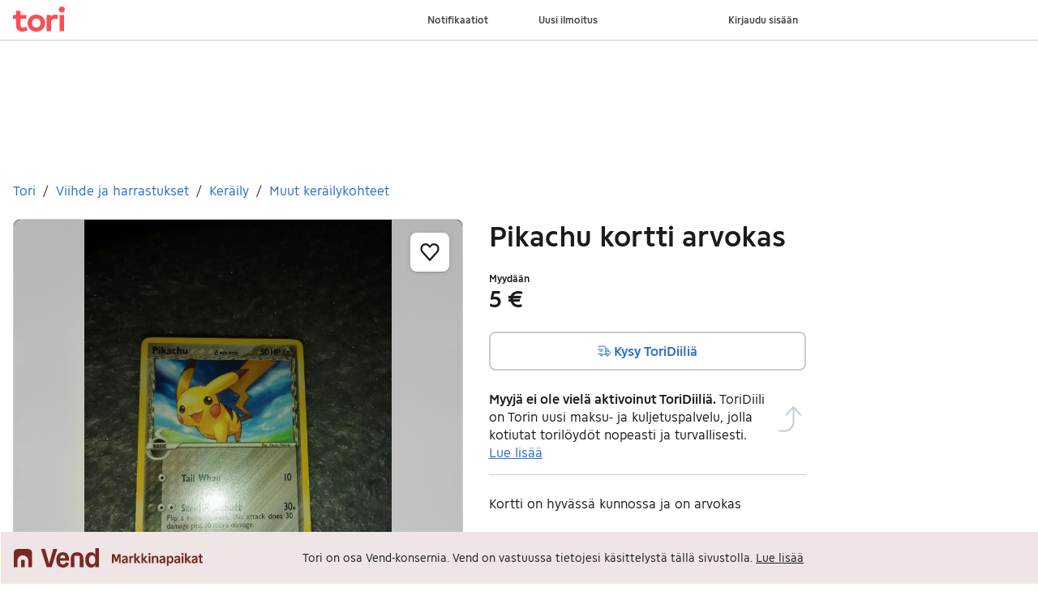

--- FILE ---
content_type: text/javascript
request_url: https://assets.tori.fi/pkg/recommerce-recommendations-podlet/0.0.334/entry.client.js
body_size: 36070
content:
import h,{forwardRef as Ne,useState as L,useRef as ee,useEffect as j,useCallback as Ke,useImperativeHandle as Bo,useMemo as Ce}from"https://assets.finn.no/npm/react/v19/react.production.min.js";import Po from"https://assets.finn.no/npm/react-dom/v19/react-dom.client.production.js";import xo from"https://assets.finn.no/npm/react-dom/v19/react-dom.production.js";import{Button as le,Modal as Fo,Alert as $o,TextField as Hn,Affix as jo,Pagination as Uo,Card as Go,Clickable as Wo,Badge as _t}from"https://assets.finn.no/pkg/@warp-ds/react/v2/warp-react-19.js";import{toast as et}from"https://assets.finn.no/pkg/@warp-ds/elements/v2/packages/toast/index.js";import me from"https://assets.finn.no/pkg/@finn-no/pulse-sdk/v0/client.esm.min.js";function Dn(e){return e&&e.__esModule&&Object.prototype.hasOwnProperty.call(e,"default")?e.default:e}var vt={exports:{}},_e={};/**
 * @license React
 * react-jsx-runtime.production.js
 *
 * Copyright (c) Meta Platforms, Inc. and affiliates.
 *
 * This source code is licensed under the MIT license found in the
 * LICENSE file in the root directory of this source tree.
 */var _r;function Jo(){if(_r)return _e;_r=1;var e=Symbol.for("react.transitional.element"),t=Symbol.for("react.fragment");function r(n,o,i){var a=null;if(i!==void 0&&(a=""+i),o.key!==void 0&&(a=""+o.key),"key"in o){i={};for(var s in o)s!=="key"&&(i[s]=o[s])}else i=o;return o=i.ref,{$$typeof:e,type:n,key:a,ref:o!==void 0?o:null,props:i}}return _e.Fragment=t,_e.jsx=r,_e.jsxs=r,_e}var vr;function qo(){return vr||(vr=1,vt.exports=Jo()),vt.exports}var b=qo();function zo(e,t=globalThis.document){return t.documentElement.getAttribute(e)}function Yo(...e){for(let t=0;t<e.length;t++){const r=typeof e[t]=="function"?e[t]():e[t];if(r)return r}return null}function C(e,t,r){return t in e?Object.defineProperty(e,t,{value:r,enumerable:!0,configurable:!0,writable:!0}):e[t]=r,e}var pr="__lookupFavItem",Er=4,Qo=1e3*60*10,gr=typeof window<"u";function ne(e,t,r){return{itemType:e,itemId:t,folderIds:r}}function B(e,t){return"".concat(e,":").concat(t)}class Bn{constructor(t,r,n,o,i){C(this,"ttl",void 0),C(this,"version",void 0),C(this,"userId",void 0),C(this,"items",void 0),C(this,"dataFromServer",void 0),this.ttl=t,this.version=r,this.userId=i,this.items=n,this.dataFromServer=o}}function Ue(e,t){return new Bn(e.ttl,e.version,t,e.dataFromServer,e.userId)}class Xo{constructor(t,r,n,o,i,a){C(this,"userId",void 0),C(this,"storage",void 0),C(this,"ttl",void 0),C(this,"key",void 0),C(this,"getNow",void 0),C(this,"storageHandler",void 0),this.userId=r,this.storage=n||(gr?window.localStorage:null),this.ttl=o||Qo,this.key=i||pr,this.getNow=a||(()=>Date.now()),this.key=pr,this.storageHandler=s=>{try{var l,c;if(s.key!==this.key||s.oldValue===s.newValue||!s.newValue)return;var m=JSON.parse(s.newValue||"");if(((l=m.userId)===null||l===void 0?void 0:l.toString())!==((c=this.userId)===null||c===void 0?void 0:c.toString()))return;if(s.oldValue&&m.items){var v=JSON.parse(s.oldValue);m.items.forEach(f=>{var u=v.items!=null&&!v.items.find(p=>p.itemType===f.itemType&&p.itemId===f.itemId);if(u){var d=m.items.find(p=>p.itemType===f.itemType&&p.itemId===f.itemId)||ne(f.itemType,f.itemId,[]);t(B(f.itemType,f.itemId),d)}})}else m.items.forEach(f=>{var u=m.items.find(d=>d.itemType===f.itemType&&d.itemId===f.itemId)||ne(f.itemType,f.itemId,[]);t(B(f.itemType,f.itemId),u)})}catch{}},gr&&window.addEventListener("storage",this.storageHandler)}unbind(){window.removeEventListener("storage",this.storageHandler)}createEmptyState(){var t;return new Bn(this.getNow()+this.ttl,Er,[],!1,(t=this.userId)===null||t===void 0?void 0:t.toString())}resetState(){var t,r=this.createEmptyState();return(t=this.storage)===null||t===void 0||t.setItem(this.key,JSON.stringify(r)),r}isValid(t){var r,n;return!t||t.version!==Er||t.ttl<=this.getNow()||((r=t.userId)===null||r===void 0?void 0:r.toString())!==((n=this.userId)===null||n===void 0?void 0:n.toString())?this.resetState():t}getState(){try{var t,r=this.isValid(JSON.parse(((t=this.storage)===null||t===void 0?void 0:t.getItem(this.key))||""));if(r)return r}catch{return this.resetState()}return this.createEmptyState()}isEmpty(){return!this.getState().dataFromServer}getFolderIds(t,r){var n=a=>a.itemType===t&&a.itemId===r,o=this.getState();if(o&&o.items){if(Array.isArray(o.items)){var i=o.items.find(n);if(i)return i.folderIds}else return[];return[]}return[]}addToFolder(t,r,n){var o=!1;function i(c){return c.itemType===t&&c.itemId===r&&(o=!0,c.folderIds.push(n)),c}try{var a,s=this.getState();if(s&&s.items&&s.items){var l=s.items.map(i);s=Ue(s,l)}return o||s.items.push(ne(t,r,[n])),(a=this.storage)===null||a===void 0||a.setItem(this.key,JSON.stringify(s)),!0}catch{return!1}}removeFromFolder(t,r,n){function o(l){if(l.itemType===t&&l.itemId===r){var c=l.folderIds.filter(m=>m!==n);return ne(l.itemType,l.itemId,c)}return l}try{var i,a=this.getState();if(a&&a.items){var s=a.items.map(o);a=Ue(a,s)}return(i=this.storage)===null||i===void 0||i.setItem(this.key,JSON.stringify(a)),!0}catch{return!1}}deleteFolderContent(t,r){function n(s){var{itemId:l,itemType:c}=s;if(r.some(v=>v.itemId===l&&v.itemType===c)){var m=s.folderIds.filter(v=>v!==t);return ne(s.itemType,s.itemId,m)}return s}try{var o,i=this.getState();if(i&&i.items){var a=i.items.map(n);i=Ue(i,a)}return(o=this.storage)===null||o===void 0||o.setItem(this.key,JSON.stringify(i)),!0}catch{return!1}}removeFolder(t){function r(s){var l=s.folderIds.filter(c=>c!==t);return ne(s.itemType,s.itemId,l)}try{var n,o=this.getState();if(o&&o.items){var i=o.items.map(r),a=i.filter(s=>s.folderIds.length>0);o=Ue(o,a)}return(n=this.storage)===null||n===void 0||n.setItem(this.key,JSON.stringify(o)),!0}catch{return!1}}setItems(t){try{var r,n=this.createEmptyState();return n.items=t,n.dataFromServer=!0,(r=this.storage)===null||r===void 0||r.setItem(this.key,JSON.stringify(n)),!0}catch{return!1}}}class ${constructor(t,r){C(this,"baseUri",void 0),C(this,"fetch",void 0),this.baseUri=t,this.fetch=r||$.fetch,this.fetchFolders=this.fetchFolders.bind(this),this.fetchMinimalFavoriteMap=this.fetchMinimalFavoriteMap.bind(this),this.addToFolder=this.addToFolder.bind(this),this.removeFromFolder=this.removeFromFolder.bind(this),this.createFolder=this.createFolder.bind(this),this.deleteFolder=this.deleteFolder.bind(this),this.fetchNumFavs=this.fetchNumFavs.bind(this),this.deleteFolderContent=this.deleteFolderContent.bind(this)}static fetch(t,r){return window.fetch(t,r)}static getCredentialsHeader(){var{host:t}=window.location;return t.includes("local.finn.no")?"include":"same-origin"}fetchMinimalFavoriteMap(){return this.fetch("".concat(this.baseUri,"/minimal"),{credentials:$.getCredentialsHeader()})}addToFolder(t,r,n){return this.fetch("".concat(this.baseUri,"/").concat(n,"/").concat(t,"/").concat(r),{credentials:$.getCredentialsHeader(),method:"PUT"})}removeFromFolder(t,r,n){return this.fetch("".concat(this.baseUri,"/").concat(n,"/").concat(t,"/").concat(r),{credentials:$.getCredentialsHeader(),method:"DELETE"})}fetchFolders(){return this.fetch(this.baseUri,{credentials:$.getCredentialsHeader()})}createFolder(t){return this.fetch("".concat(this.baseUri),{credentials:$.getCredentialsHeader(),method:"POST",headers:{"Content-Type":"application/json"},body:JSON.stringify({name:t})})}deleteFolder(t){return this.fetch("".concat(this.baseUri,"/").concat(t),{credentials:$.getCredentialsHeader(),method:"DELETE"})}fetchNumFavs(t,r){return this.fetch("".concat(this.baseUri,"/").concat(t,"/").concat(r,"/counter"),{credentials:$.getCredentialsHeader()})}deleteFolderContent(t,r){return this.fetch("".concat(this.baseUri,"/").concat(t,"/ads"),{credentials:$.getCredentialsHeader(),method:"DELETE",headers:{"Content-Type":"application/json"},body:JSON.stringify({items:r})})}}var Pn=typeof window<"u",W=Pn?window:{};class Zo{constructor(){C(this,"promise",void 0),C(this,"resolve",void 0),C(this,"reject",void 0),C(this,"timer",void 0),this.promise=new Promise((t,r)=>{this.resolve=t,this.reject=r})}}class Vo{constructor(t,r,n){C(this,"namespace",void 0),C(this,"handler",void 0),C(this,"timeout",void 0),this.namespace=t,this.handler=r,this.timeout=n||15}getGlobalPromise(){return W[this.namespace]=W[this.namespace]||new Zo,W[this.namespace]}resetState(){delete W[this.namespace]}collectAndHandle(){var t=this.getGlobalPromise();return clearTimeout(t.timer),t.timer=window.setTimeout(()=>{this.resetState(),this.handler().then(t.resolve).catch(t.reject)},this.timeout),t.promise}}class Ar{constructor(t){C(this,"key",void 0),this.key="".concat(t,"__queue"),W[this.key]=W[this.key]||[]}reset(){W[this.key]=[]}getQueue(){return W[this.key]}subscribe(t,r){this.getQueue().push([t,r])}unsubscribe(t,r){W[this.key]=this.getQueue().filter(n=>{var[o,i]=n;return!(o===t&&i===r)})}matches(t){return this.getQueue().filter(r=>{var[n]=r;return n.toString()===t.toString()}).map(r=>{var[,n]=r;return n})}emit(t,r){this.matches(t).forEach(n=>n(r))}}class be{constructor(t,r,n,o,i,a){C(this,"namespace",void 0),C(this,"fetcher",void 0),C(this,"toggledStateBus",void 0),C(this,"recountStateBus",void 0),C(this,"favStorage",void 0),C(this,"getItemCollector",void 0),this.namespace=r||"__lookupFavItem",this.toggledStateBus=new Ar("".concat(this.namespace,"__toggled")),this.recountStateBus=new Ar("".concat(this.namespace,"__recount")),this.favStorage=new Xo((s,l)=>{this.toggledStateBus.emit(s,!!l)},t??void 0,n,o),this.fetcher=new $(a||be.getEnvBasedUrl(),i),this.getItemCollector=new Vo(this.namespace,()=>this.fetcher.fetchMinimalFavoriteMap().then(be.validateResponseOK).then(s=>s.json()).then(s=>{this.favStorage.setItems(s.items)}).catch(()=>{})),this.fetchFolders=this.fetchFolders.bind(this),this.fetchFoldersForItem=this.fetchFoldersForItem.bind(this),this.addToFolder=this.addToFolder.bind(this),this.removeFromFolder=this.removeFromFolder.bind(this),this.createFolder=this.createFolder.bind(this),this.deleteFolder=this.deleteFolder.bind(this),this.deleteFolderContent=this.deleteFolderContent.bind(this)}unmount(){this.toggledStateBus.reset(),this.recountStateBus.reset(),this.favStorage.unbind()}static getEnvBasedUrl(){var{host:t}=Pn?window.location:{host:""};return t.includes("local.finn.no")?"http://local.finn.no:3050/favorittliste/podium-resource/favorittlistePodlet/favorite-api":t.includes("dev.finn.no")?"https://dev.finn.no/favorittliste/podium-resource/favorittlistePodlet/favorite-api":"https://www.finn.no/favorittliste/podium-resource/favorittlistePodlet/favorite-api"}getFavoriteState(t,r,n){var o=Number(r);return this.toggledStateBus.subscribe(B(t,o),n),this.isItemFavorited(t,o),()=>{this.toggledStateBus.unsubscribe(B(t,o),n)}}subscribeToRecount(t,r,n){var o=Number(r);return this.recountStateBus.subscribe(B(t,o),n),this.fetchAndEmitNumFavs(t,o),()=>{this.recountStateBus.unsubscribe(B(t,o),n)}}isItemFavorited(t,r){var n=Number(r);if(this.favStorage.isEmpty())return this.getItemCollector.collectAndHandle().then(()=>new Promise(i=>{setTimeout(()=>{var a=this.favStorage.getFolderIds(t,n);return this.toggledStateBus.emit(B(t,n),a.length>0),a.length>0?i(!0):i(!1)},0)}));var o=this.favStorage.getFolderIds(t,n);return this.toggledStateBus.emit(B(t,n),o.length>0),o.length>0?Promise.resolve(!0):Promise.resolve(!1)}addToFolder(t,r,n){var o=Number(r),i=Number(n);return this.fetcher.addToFolder(t,o,i).then(a=>(this.toggledStateBus.matches(B(t,o)).forEach(s=>s(!0)),this.favStorage.addToFolder(t,o,i),this.fetchAndEmitNumFavs(t,o),a))}removeFromFolder(t,r,n){var o=Number(r),i=Number(n);return this.fetcher.removeFromFolder(t,o,i).then(a=>(this.favStorage.removeFromFolder(t,o,i),this.uncheckHeartIfRemovedFromAllFolders(t,o),this.fetchAndEmitNumFavs(t,o),a))}deleteFolderContent(t,r){var n=Number(t);return this.fetcher.deleteFolderContent(n,r).then(o=>(this.favStorage.deleteFolderContent(n,r),r.forEach(i=>{this.uncheckHeartIfRemovedFromAllFolders(i.itemType,i.itemId),this.fetchAndEmitNumFavs(i.itemType,i.itemId)}),o))}fetchFolders(){return this.fetcher.fetchFolders()}fetchFoldersForItem(t,r){var n=Number(r);return Promise.resolve(ne(t,n,this.favStorage.getFolderIds(t,n)))}createFolder(t){return this.fetcher.createFolder(t)}deleteFolder(t){var r=Number(t);return this.fetcher.deleteFolder(r).then(n=>(this.favStorage.removeFolder(r),n))}static validateResponseOK(t){return t.ok?Promise.resolve(t):Promise.reject(t)}uncheckHeartIfRemovedFromAllFolders(t,r){var n=this.favStorage.getFolderIds(t,r);n&&n.length<1&&this.toggledStateBus.matches(B(t,r)).forEach(o=>o(!1))}fetchAndEmitNumFavs(t,r){this.fetchNumFavs(t,r).then(be.validateResponseOK).then(n=>this.emitFavCounter(n,t,r)).catch(n=>this.emitZeroCountIfNotFound(n,t,r)).catch(()=>{})}fetchNumFavs(t,r){return this.fetcher.fetchNumFavs(t,r)}emitFavCounter(t,r,n){return t.json().then(o=>this.recountStateBus.emit(B(r,n),o.counter)).catch(()=>Promise.reject(t))}emitZeroCountIfNotFound(t,r,n){return t.status===404?(this.recountStateBus.emit(B(r,n),0),Promise.resolve(t)):Promise.reject(t)}}const br=e=>typeof e=="object"&&e!=null&&e.nodeType===1,Rr=(e,t)=>(!t||e!=="hidden")&&e!=="visible"&&e!=="clip",pt=(e,t)=>{if(e.clientHeight<e.scrollHeight||e.clientWidth<e.scrollWidth){const r=getComputedStyle(e,null);return Rr(r.overflowY,t)||Rr(r.overflowX,t)||(n=>{const o=(i=>{if(!i.ownerDocument||!i.ownerDocument.defaultView)return null;try{return i.ownerDocument.defaultView.frameElement}catch{return null}})(n);return!!o&&(o.clientHeight<n.scrollHeight||o.clientWidth<n.scrollWidth)})(e)}return!1},Ge=(e,t,r,n,o,i,a,s)=>i<e&&a>t||i>e&&a<t?0:i<=e&&s<=r||a>=t&&s>=r?i-e-n:a>t&&s<r||i<e&&s>r?a-t+o:0,Ko=e=>{const t=e.parentElement;return t??(e.getRootNode().host||null)},Ir=(e,t)=>{var r,n,o,i;if(typeof document>"u")return[];const{scrollMode:a,block:s,inline:l,boundary:c,skipOverflowHiddenElements:m}=t,v=typeof c=="function"?c:G=>G!==c;if(!br(e))throw new TypeError("Invalid target");const f=document.scrollingElement||document.documentElement,u=[];let d=e;for(;br(d)&&v(d);){if(d=Ko(d),d===f){u.push(d);break}d!=null&&d===document.body&&pt(d)&&!pt(document.documentElement)||d!=null&&pt(d,m)&&u.push(d)}const p=(n=(r=window.visualViewport)==null?void 0:r.width)!=null?n:innerWidth,_=(i=(o=window.visualViewport)==null?void 0:o.height)!=null?i:innerHeight,{scrollX:E,scrollY:A}=window,{height:g,width:w,top:O,right:y,bottom:N,left:D}=e.getBoundingClientRect(),{top:U,right:H,bottom:I,left:q}=(G=>{const T=window.getComputedStyle(G);return{top:parseFloat(T.scrollMarginTop)||0,right:parseFloat(T.scrollMarginRight)||0,bottom:parseFloat(T.scrollMarginBottom)||0,left:parseFloat(T.scrollMarginLeft)||0}})(e);let S=s==="start"||s==="nearest"?O-U:s==="end"?N+I:O+g/2-U+I,M=l==="center"?D+w/2-q+H:l==="end"?y+H:D-q;const he=[];for(let G=0;G<u.length;G++){const T=u[G],{height:Le,width:Me,top:ke,right:dt,bottom:ft,left:He}=T.getBoundingClientRect();if(a==="if-needed"&&O>=0&&D>=0&&N<=_&&y<=p&&O>=ke&&N<=ft&&D>=He&&y<=dt)return he;const De=getComputedStyle(T),Be=parseInt(De.borderLeftWidth,10),Pe=parseInt(De.borderTopWidth,10),xe=parseInt(De.borderRightWidth,10),Fe=parseInt(De.borderBottomWidth,10);let z=0,Y=0;const $e="offsetWidth"in T?T.offsetWidth-T.clientWidth-Be-xe:0,je="offsetHeight"in T?T.offsetHeight-T.clientHeight-Pe-Fe:0,mt="offsetWidth"in T?T.offsetWidth===0?0:Me/T.offsetWidth:0,ht="offsetHeight"in T?T.offsetHeight===0?0:Le/T.offsetHeight:0;if(f===T)z=s==="start"?S:s==="end"?S-_:s==="nearest"?Ge(A,A+_,_,Pe,Fe,A+S,A+S+g,g):S-_/2,Y=l==="start"?M:l==="center"?M-p/2:l==="end"?M-p:Ge(E,E+p,p,Be,xe,E+M,E+M+w,w),z=Math.max(0,z+A),Y=Math.max(0,Y+E);else{z=s==="start"?S-ke-Pe:s==="end"?S-ft+Fe+je:s==="nearest"?Ge(ke,ft,Le,Pe,Fe+je,S,S+g,g):S-(ke+Le/2)+je/2,Y=l==="start"?M-He-Be:l==="center"?M-(He+Me/2)+$e/2:l==="end"?M-dt+xe+$e:Ge(He,dt,Me,Be,xe+$e,M,M+w,w);const{scrollLeft:mr,scrollTop:hr}=T;z=ht===0?0:Math.max(0,Math.min(hr+z/ht,T.scrollHeight-Le/ht+je)),Y=mt===0?0:Math.max(0,Math.min(mr+Y/mt,T.scrollWidth-Me/mt+$e)),S+=hr-z,M+=mr-Y}he.push({el:T,top:z,left:Y})}return he},ei=e=>e===!1?{block:"end",inline:"nearest"}:(t=>t===Object(t)&&Object.keys(t).length!==0)(e)?e:{block:"start",inline:"nearest"};function ti(e,t){if(!e.isConnected||!(o=>{let i=o;for(;i&&i.parentNode;){if(i.parentNode===document)return!0;i=i.parentNode instanceof ShadowRoot?i.parentNode.host:i.parentNode}return!1})(e))return;const r=(o=>{const i=window.getComputedStyle(o);return{top:parseFloat(i.scrollMarginTop)||0,right:parseFloat(i.scrollMarginRight)||0,bottom:parseFloat(i.scrollMarginBottom)||0,left:parseFloat(i.scrollMarginLeft)||0}})(e);if((o=>typeof o=="object"&&typeof o.behavior=="function")(t))return t.behavior(Ir(e,t));const n=typeof t=="boolean"||t==null?void 0:t.behavior;for(const{el:o,top:i,left:a}of Ir(e,ei(t))){const s=i-r.top+r.bottom,l=a-r.left+r.right;o.scroll({top:s,left:l,behavior:n})}}var Et={},gt={},Cr;function ri(){return Cr||(Cr=1,(function(e){Object.defineProperty(e,"__esModule",{value:!0}),e.errorMessages=e.ErrorType=void 0;var t;(function(r){r.MalformedUnicode="MALFORMED_UNICODE",r.MalformedHexadecimal="MALFORMED_HEXADECIMAL",r.CodePointLimit="CODE_POINT_LIMIT",r.OctalDeprecation="OCTAL_DEPRECATION",r.EndOfString="END_OF_STRING"})(t=e.ErrorType||(e.ErrorType={})),e.errorMessages=new Map([[t.MalformedUnicode,"malformed Unicode character escape sequence"],[t.MalformedHexadecimal,"malformed hexadecimal character escape sequence"],[t.CodePointLimit,"Unicode codepoint must not be greater than 0x10FFFF in escape sequence"],[t.OctalDeprecation,'"0"-prefixed octal literals and octal escape sequences are deprecated; for octal literals use the "0o" prefix instead'],[t.EndOfString,"malformed escape sequence at end of string"]])})(gt)),gt}var wr;function ni(){return wr||(wr=1,(function(e){Object.defineProperty(e,"__esModule",{value:!0}),e.unraw=e.errorMessages=e.ErrorType=void 0;const t=ri();Object.defineProperty(e,"ErrorType",{enumerable:!0,get:function(){return t.ErrorType}}),Object.defineProperty(e,"errorMessages",{enumerable:!0,get:function(){return t.errorMessages}});function r(u){return!u.match(/[^a-f0-9]/i)?parseInt(u,16):NaN}function n(u,d,p){const _=r(u);if(Number.isNaN(_)||p!==void 0&&p!==u.length)throw new SyntaxError(t.errorMessages.get(d));return _}function o(u){const d=n(u,t.ErrorType.MalformedHexadecimal,2);return String.fromCharCode(d)}function i(u,d){const p=n(u,t.ErrorType.MalformedUnicode,4);if(d!==void 0){const _=n(d,t.ErrorType.MalformedUnicode,4);return String.fromCharCode(p,_)}return String.fromCharCode(p)}function a(u){return u.charAt(0)==="{"&&u.charAt(u.length-1)==="}"}function s(u){if(!a(u))throw new SyntaxError(t.errorMessages.get(t.ErrorType.MalformedUnicode));const d=u.slice(1,-1),p=n(d,t.ErrorType.MalformedUnicode);try{return String.fromCodePoint(p)}catch(_){throw _ instanceof RangeError?new SyntaxError(t.errorMessages.get(t.ErrorType.CodePointLimit)):_}}function l(u,d=!1){if(d)throw new SyntaxError(t.errorMessages.get(t.ErrorType.OctalDeprecation));const p=parseInt(u,8);return String.fromCharCode(p)}const c=new Map([["b","\b"],["f","\f"],["n",`
`],["r","\r"],["t","	"],["v","\v"],["0","\0"]]);function m(u){return c.get(u)||u}const v=/\\(?:(\\)|x([\s\S]{0,2})|u(\{[^}]*\}?)|u([\s\S]{4})\\u([^{][\s\S]{0,3})|u([\s\S]{0,4})|([0-3]?[0-7]{1,2})|([\s\S])|$)/g;function f(u,d=!1){return u.replace(v,function(p,_,E,A,g,w,O,y,N){if(_!==void 0)return"\\";if(E!==void 0)return o(E);if(A!==void 0)return s(A);if(g!==void 0)return i(g,w);if(O!==void 0)return i(O);if(y==="0")return"\0";if(y!==void 0)return l(y,!d);if(N!==void 0)return m(N);throw new SyntaxError(t.errorMessages.get(t.ErrorType.EndOfString))})}e.unraw=f,e.default=f})(Et)),Et}var oi=ni();const V=e=>typeof e=="string",ii=e=>typeof e=="function",Tr=new Map,xn="en";function or(e){return[...Array.isArray(e)?e:[e],xn]}function ir(e,t,r){const n=or(e);r||(r="default");let o;if(typeof r=="string")switch(o={day:"numeric",month:"short",year:"numeric"},r){case"full":o.weekday="long";case"long":o.month="long";break;case"short":o.month="numeric";break}else o=r;return tt(()=>rt("date",n,r),()=>new Intl.DateTimeFormat(n,o)).format(V(t)?new Date(t):t)}function si(e,t,r){let n;if(r||(r="default"),typeof r=="string")switch(n={second:"numeric",minute:"numeric",hour:"numeric"},r){case"full":case"long":n.timeZoneName="short";break;case"short":delete n.second}else n=r;return ir(e,t,n)}function Dt(e,t,r){const n=or(e);return tt(()=>rt("number",n,r),()=>new Intl.NumberFormat(n,r)).format(t)}function Or(e,t,r,{offset:n=0,...o}){const i=or(e),a=t?tt(()=>rt("plural-ordinal",i),()=>new Intl.PluralRules(i,{type:"ordinal"})):tt(()=>rt("plural-cardinal",i),()=>new Intl.PluralRules(i,{type:"cardinal"}));return o[r]??o[a.select(r-n)]??o.other}function tt(e,t){const r=e();let n=Tr.get(r);return n||(n=t(),Tr.set(r,n)),n}function rt(e,t,r){const n=t.join("-");return`${e}-${n}-${JSON.stringify(r)}`}const Fn=/\\u[a-fA-F0-9]{4}|\\x[a-fA-F0-9]{2}/,$n="%__lingui_octothorpe__%",ai=(e,t,r={})=>{const n=t||e,o=a=>typeof a=="object"?a:r[a],i=(a,s)=>{const l=Object.keys(r).length?o("number"):void 0,c=Dt(n,a,l);return s.replace(new RegExp($n,"g"),c)};return{plural:(a,s)=>{const{offset:l=0}=s,c=Or(n,!1,a,s);return i(a-l,c)},selectordinal:(a,s)=>{const{offset:l=0}=s,c=Or(n,!0,a,s);return i(a-l,c)},select:li,number:(a,s)=>Dt(n,a,o(s)||{style:s}),date:(a,s)=>ir(n,a,o(s)||s),time:(a,s)=>si(n,a,o(s)||s)}},li=(e,t)=>t[e]??t.other;function ci(e,t,r){return(n={},o)=>{const i=ai(t,r,o),a=(l,c=!1)=>Array.isArray(l)?l.reduce((m,v)=>{if(v==="#"&&c)return m+$n;if(V(v))return m+v;const[f,u,d]=v;let p={};u==="plural"||u==="selectordinal"||u==="select"?Object.entries(d).forEach(([E,A])=>{p[E]=a(A,u==="plural"||u==="selectordinal")}):p=d;let _;if(u){const E=i[u];_=E(n[f],p)}else _=n[f];return _==null?m:m+_},""):l,s=a(e);return V(s)&&Fn.test(s)?oi.unraw(s):V(s)?s:s?String(s):""}}var ui=Object.defineProperty,di=(e,t,r)=>t in e?ui(e,t,{enumerable:!0,configurable:!0,writable:!0,value:r}):e[t]=r,fi=(e,t,r)=>(di(e,t+"",r),r);let mi=class{constructor(){fi(this,"_events",{})}on(t,r){var n;return(n=this._events)[t]??(n[t]=[]),this._events[t].push(r),()=>this.removeListener(t,r)}removeListener(t,r){const n=this._getListeners(t);if(!n)return;const o=n.indexOf(r);~o&&n.splice(o,1)}emit(t,...r){const n=this._getListeners(t);n&&n.map(o=>o.apply(this,r))}_getListeners(t){const r=this._events[t];return Array.isArray(r)?r:!1}};var hi=Object.defineProperty,_i=(e,t,r)=>t in e?hi(e,t,{enumerable:!0,configurable:!0,writable:!0,value:r}):e[t]=r,te=(e,t,r)=>(_i(e,typeof t!="symbol"?t+"":t,r),r);let vi=class extends mi{constructor(t){super(),te(this,"_locale",""),te(this,"_locales"),te(this,"_localeData",{}),te(this,"_messages",{}),te(this,"_missing"),te(this,"_messageCompiler"),te(this,"t",this._.bind(this)),t.missing!=null&&(this._missing=t.missing),t.messages!=null&&this.load(t.messages),t.localeData!=null&&this.loadLocaleData(t.localeData),(typeof t.locale=="string"||t.locales)&&this.activate(t.locale??xn,t.locales)}get locale(){return this._locale}get locales(){return this._locales}get messages(){return this._messages[this._locale]??{}}get localeData(){return this._localeData[this._locale]??{}}_loadLocaleData(t,r){const n=this._localeData[t];n?Object.assign(n,r):this._localeData[t]=r}setMessagesCompiler(t){return this._messageCompiler=t,this}loadLocaleData(t,r){typeof t=="string"?this._loadLocaleData(t,r):Object.keys(t).forEach(n=>this._loadLocaleData(n,t[n])),this.emit("change")}_load(t,r){const n=this._messages[t];n?Object.assign(n,r):this._messages[t]=r}load(t,r){typeof t=="string"&&typeof r=="object"?this._load(t,r):Object.entries(t).forEach(([n,o])=>this._load(n,o)),this.emit("change")}loadAndActivate({locale:t,locales:r,messages:n}){this._locale=t,this._locales=r||void 0,this._messages[this._locale]=n,this.emit("change")}activate(t,r){this._locale=t,this._locales=r,this.emit("change")}_(t,r,n){if(!this.locale)throw new Error("Lingui: Attempted to call a translation function without setting a locale.\nMake sure to call `i18n.activate(locale)` before using Lingui functions.\nThis issue may also occur due to a race condition in your initialization logic.");let o=n?.message;t||(t=""),V(t)||(r=t.values||r,o=t.message,t=t.id);const i=this.messages[t],a=i===void 0,s=this._missing;if(s&&a)return ii(s)?s(this._locale,t):s;a&&this.emit("missing",{id:t,locale:this._locale});let l=i||o||t;return V(l)&&(this._messageCompiler?l=this._messageCompiler(l):console.warn(`Uncompiled message detected! Message:

> ${l}

That means you use raw catalog or your catalog doesn't have a translation for the message and fallback was used.
ICU features such as interpolation and plurals will not work properly for that message. 

Please compile your catalog first. 
`)),V(l)&&Fn.test(l)?JSON.parse(`"${l}"`):V(l)?l:ci(l,this._locale,this._locales)(r,n?.formats)}date(t,r){return ir(this._locales||this._locale,t,r)}number(t,r){return Dt(this._locales||this._locale,t,r)}};function pi(e={}){return new vi(e)}const R=pi(),sr={titleText:"mb-0 h4 sm:h3"};var Ei={},gi=Object.defineProperty,Sr=Object.getOwnPropertySymbols,Ai=Object.prototype.hasOwnProperty,bi=Object.prototype.propertyIsEnumerable,yr=(e,t,r)=>t in e?gi(e,t,{enumerable:!0,configurable:!0,writable:!0,value:r}):e[t]=r,Ri=(e,t)=>{for(var r in t||(t={}))Ai.call(t,r)&&yr(e,r,t[r]);if(Sr)for(var r of Sr(t))bi.call(t,r)&&yr(e,r,t[r]);return e},Ii=JSON.parse('{"icon.title.landscape":["Sol og fjell"]}'),Ci=JSON.parse('{"icon.title.landscape":["Sun and mountains"]}'),wi=JSON.parse('{"icon.title.landscape":["Aurinko ja vuoret"]}'),Ti=JSON.parse('{"icon.title.landscape":["Sol og bjerge"]}'),Oi=JSON.parse('{"icon.title.landscape":["Sol och berg"]}'),jn=["en","nb","fi","da","sv"],Un="en",Si=()=>{var e;let t;switch((e=process==null?void 0:Ei)==null?void 0:e.NMP_BRAND){case"FINN":t="nb";break;case"TORI":t="fi";break;case"BLOCKET":t="sv";break;case"DBA":t="da";break;default:t="en"}return t},Gn=()=>{var e;const t=(e=document?.location)==null?void 0:e.hostname;return t?.includes("finn")?"nb":t.includes("tori")?"fi":t.includes("blocket")?"sv":t.includes("dba")?"da":Un},At=e=>jn.find(t=>e===t||e.toLowerCase().includes(t))||Gn();function yi(){var e;if(typeof window>"u"){const t=Si();return At(t)}try{const t=(e=document?.documentElement)==null?void 0:e.lang,r=Gn();return jn.includes(t)?At(t??r):(console.warn("Unsupported locale set in html lang tag, falling back to detection by hostname"),At(r))}catch(t){return console.warn("could not detect locale, falling back to source locale",t),Un}}var Ni=(e,t,r,n,o,i)=>e==="nb"?r:e==="fi"?n:e==="da"?o:e==="sv"?i:t,Li=(e,t,r,n,o)=>{const i=yi(),a=Ni(i,e,t,r,n,o);R.load(i,a),R.activate(i)};Li(Ci,Ii,wi,Ti,Oi);var Mi=R.t({message:"Sun and mountains",id:"icon.title.landscape",comment:"Title for landscape icon"}),ki=e=>h.createElement("svg",Ri({xmlns:"http://www.w3.org/2000/svg",width:"56",height:"56",fill:"none",viewBox:"0 0 56 56",dangerouslySetInnerHTML:{__html:`<title>${Mi}</title><path stroke="currentColor" stroke-linecap="round" stroke-linejoin="round" stroke-width="2" d="M16 20a8 8 0 1 0 0-16 8 8 0 0 0 0 16M53 50 38.648 26.58A3.53 3.53 0 0 0 35.749 25a3.52 3.52 0 0 0-2.933 1.514l-9.393 13.464-5.821-4.685a3.53 3.53 0 0 0-2.749-.736 3.52 3.52 0 0 0-2.396 1.538L3 50"></path>`}},e)),Hi=ki,Di={};function Nr(e,t,r,n,o,i,a){try{var s=e[i](a),l=s.value}catch(c){return void r(c)}s.done?t(l):Promise.resolve(l).then(n,o)}function J(e){return function(){var t=this,r=arguments;return new Promise(function(n,o){var i=e.apply(t,r);function a(l){Nr(i,n,o,a,s,"next",l)}function s(l){Nr(i,n,o,a,s,"throw",l)}a(void 0)})}}function Wn(e,t,r){return(t=Fi(t))in e?Object.defineProperty(e,t,{value:r,enumerable:!0,configurable:!0,writable:!0}):e[t]=r,e}function Bt(){return Bt=Object.assign?Object.assign.bind():function(e){for(var t=1;t<arguments.length;t++){var r=arguments[t];for(var n in r)({}).hasOwnProperty.call(r,n)&&(e[n]=r[n])}return e},Bt.apply(null,arguments)}function Lr(e,t){var r=Object.keys(e);if(Object.getOwnPropertySymbols){var n=Object.getOwnPropertySymbols(e);t&&(n=n.filter(function(o){return Object.getOwnPropertyDescriptor(e,o).enumerable})),r.push.apply(r,n)}return r}function Mr(e){for(var t=1;t<arguments.length;t++){var r=arguments[t]!=null?arguments[t]:{};t%2?Lr(Object(r),!0).forEach(function(n){Wn(e,n,r[n])}):Object.getOwnPropertyDescriptors?Object.defineProperties(e,Object.getOwnPropertyDescriptors(r)):Lr(Object(r)).forEach(function(n){Object.defineProperty(e,n,Object.getOwnPropertyDescriptor(r,n))})}return e}function Bi(e,t){if(e==null)return{};var r,n,o=Pi(e,t);if(Object.getOwnPropertySymbols){var i=Object.getOwnPropertySymbols(e);for(n=0;n<i.length;n++)r=i[n],t.indexOf(r)===-1&&{}.propertyIsEnumerable.call(e,r)&&(o[r]=e[r])}return o}function Pi(e,t){if(e==null)return{};var r={};for(var n in e)if({}.hasOwnProperty.call(e,n)){if(t.indexOf(n)!==-1)continue;r[n]=e[n]}return r}function xi(e,t){if(typeof e!="object"||!e)return e;var r=e[Symbol.toPrimitive];if(r!==void 0){var n=r.call(e,t);if(typeof n!="object")return n;throw new TypeError("@@toPrimitive must return a primitive value.")}return(t==="string"?String:Number)(e)}function Fi(e){var t=xi(e,"string");return typeof t=="symbol"?t:t+""}var $i=JSON.parse('{"addInAList":["Føj til liste"],"backButton":["Tilbage"],"chooseList":["Føj til en favoritliste"],"createListError":["Listen kunne ikke oprettes. Prøv venligst igen senere."],"createNewList":["Opret ny liste"],"createNewWantedList":["Opret ny ønskeliste"],"duplicateListError":["Du har allerede en liste med dette navn. Prøv igen med et andet navn."],"favoriteAddedErrorToast":["Kunne ikke tilføje favoritten. Prøv igen senere."],"favoriteAddedToast":["Favorit blev føjet til ",["folder"]],"favoriteRemovedErrorToast":["Kunne ikke fjerne favoritten, prøv igen senere."],"favoriteRemovedToast":["Fjern favorit fra ",["folder"]],"genericListErrorMessage":["Vi har lidt tekniske problemer. Prøv igen om lidt."],"genericListErrorTitle":["Hovsa!"],"heartButtonText":["Føj til favoritter."],"heartButtonTextToggled":["Tilføjet som favorit."],"heartIconAriaLabel":["Ikon formet som omridset af et hjerte"],"heartIconAriaLabelToggled":["Hjerteformet ikon med fyldfarve"],"listNameHelpText":[["length"]," / 40 tegn"],"listNameHelpTextErrorMinLength":["Indtast mindst ét tegn"],"listNameLabel":["Giv listen et navn"],"listNotFound":["Kunne ikke finde nogen lister, der matcher din søgning"],"login":["Log ind"],"loginNudge":["Log ind for at føje annoncen til dine favoritter, så du nemt kan finde den igen, uanset hvor du er."],"newList":["Ny liste"],"notNow":["Ikke nu"],"searchLabel":["Søg efter en liste"],"searchPlaceholder":["Navn på en liste"]}'),ji=JSON.parse(`{"addInAList":["Add to list"],"backButton":["Back"],"chooseList":["Add to a favourite list"],"createListError":["The list could not be created. Please try again later."],"createNewList":["Create new list"],"createNewWantedList":["Create new wishlist"],"duplicateListError":["You already have a list with this name. Please give it another name."],"favoriteAddedErrorToast":["Couldn't add the favourite. Please try again later."],"favoriteAddedToast":["Favourite was added to ",["folder"]],"favoriteRemovedErrorToast":["Couldn't remove the favourite. Please try again later."],"favoriteRemovedToast":["Remove favourite from ",["folder"]],"genericListErrorMessage":["There are gremlins about. Try again in a bit."],"genericListErrorTitle":["Oops!"],"heartButtonText":["Add to favourites."],"heartButtonTextToggled":["Added as favourite."],"heartIconAriaLabel":["Icon of the outline of a heart"],"heartIconAriaLabelToggled":["Icon of a filled heart"],"listNameHelpText":[["length"]," / 40 characters"],"listNameHelpTextErrorMinLength":["Enter at least one character"],"listNameLabel":["Give the list a name"],"listNotFound":["Couldn't find any lists that match your search :("],"login":["Log in"],"loginNudge":["Log in to add the listing to your favourites so you can easily find it again, no matter where you are."],"newList":["New list"],"notNow":["Not now"],"searchLabel":["Search for a list"],"searchPlaceholder":["Name of a list"]}`),Ui=JSON.parse('{"addInAList":["Tallenna"],"backButton":["Peruuta"],"chooseList":["Tallenna suosikkeihin"],"createListError":["Kansiota ei voitu luoda. Yritä myöhemmin uudelleen."],"createNewList":["Luo uusi kansio"],"createNewWantedList":["Luo toivelista"],"duplicateListError":["Tämän niminen kansio on jo olemassa. Yritä uudelleen eri nimellä."],"favoriteAddedErrorToast":["Ilmoitusta ei voitu lisätä suosikiksi. Yritä myöhemmin uudelleen."],"favoriteAddedToast":["Ilmoitus tallennettu kansioon ",["folder"]],"favoriteRemovedErrorToast":["Ilmoitusta ei voitu poistaa suosikeista. Yritä myöhemmin uudelleen."],"favoriteRemovedToast":["Ilmoitus poistettu kansiosta ",["folder"]],"genericListErrorMessage":["Jotain meni pieleen. Yritä hetken päästä uudelleen."],"genericListErrorTitle":["Hups!"],"heartButtonText":["Lisää suosikiksi."],"heartButtonTextToggled":["Lisätty suosikkeihin."],"heartIconAriaLabel":["Sydämen ääriviivojen kuvake"],"heartIconAriaLabelToggled":["Täytetyn sydämen kuvake"],"listNameHelpText":[["length"]," / 40 merkkiä"],"listNameHelpTextErrorMinLength":["Syötä vähintään yksi merkki"],"listNameLabel":["Nimi"],"listNotFound":["Hakua vastaavia kansioita ei löytynyt"],"login":["Kirjaudu sisään"],"loginNudge":["Kirjaudu sisään, niin voit lisätä ilmoituksen suosikiksi. Näin löydät sen helposti uudelleen."],"newList":["Luo uusi kansio"],"notNow":["Ei nyt"],"searchLabel":["Hae kansiota"],"searchPlaceholder":["Kansion nimi"]}'),Gi=JSON.parse('{"addInAList":["Legg i liste"],"backButton":["Tilbake"],"chooseList":["Legg til på favorittliste"],"createListError":["Listen kunne ikke opprettes. Prøv igjen senere."],"createNewList":["Lag ny liste"],"createNewWantedList":["Lag ny ønskeliste"],"duplicateListError":["Du har allerede en liste med dette navnet. Gi listen et annet navn."],"favoriteAddedErrorToast":["Kunne ikke legge til favoritten. Prøv på nytt senere."],"favoriteAddedToast":["Favoritten ble lagt til i ",["folder"]],"favoriteRemovedErrorToast":["Kunne ikke fjerne favoritten. Prøv på nytt senere."],"favoriteRemovedToast":["Fjernet favoritten fra ",["folder"]],"genericListErrorMessage":["Nå er det rusk i maskineriet. Prøv igjen om litt."],"genericListErrorTitle":["Usjda!"],"heartButtonText":["Legg til som favoritt."],"heartButtonTextToggled":["Lagt til som favoritt."],"heartIconAriaLabel":["Ikon med hjerteomriss"],"heartIconAriaLabelToggled":["Ikon med fylt hjerte"],"listNameHelpText":[["length"]," / 40 tegn"],"listNameHelpTextErrorMinLength":["Skriv minst ett tegn"],"listNameLabel":["Gi listen et navn"],"listNotFound":["Fant ingen lister som svarer til søket ditt :("],"login":["Logg inn"],"loginNudge":["Logg inn for å legge annonsen i dine favorittlister. Da kan du lett finne de igjen senere, uansett hvor du er."],"newList":["Ny liste"],"notNow":["Ikke nå"],"searchLabel":["Søk etter en liste"],"searchPlaceholder":["Navn på en liste"]}'),Wi=JSON.parse('{"addInAList":["Lägg till i lista"],"backButton":["Tillbaka"],"chooseList":["Lägg till i en favoritlista"],"createListError":["Listan kunde inte skapas. Försök igen senare."],"createNewList":["Skapa ny lista"],"createNewWantedList":["Skapa ny önskelista"],"duplicateListError":["Du har redan en lista med det här namnet. Välj ett annat namn."],"favoriteAddedErrorToast":["Det gick inte att lägga till favoriten. Försök igen senare."],"favoriteAddedToast":["Favorit lades till i ",["folder"]],"favoriteRemovedErrorToast":["Det gick inte att ta bort favoriten. Försök igen senare."],"favoriteRemovedToast":["Favorit borttagen från ",["folder"]],"genericListErrorMessage":["Gångjärnen behöver smörjas. Försök igen om en stund."],"genericListErrorTitle":["Hoppsan!"],"heartButtonText":["Lägg till i favoriter."],"heartButtonTextToggled":["Tillagd i favoriter."],"heartIconAriaLabel":["Ikon med siluett av ett hjärta"],"heartIconAriaLabelToggled":["Ikon med ett ifyllt hjärta"],"listNameHelpText":[["length"]," / 40 tecken"],"listNameHelpTextErrorMinLength":["Skriv minst ett tecken"],"listNameLabel":["Ge listan ett namn"],"listNotFound":["Det fanns inga listor som matchade din sökning :("],"login":["Logga in"],"loginNudge":["Logga in för att lägga till listan i dina favoriter så att du enkelt hittar den igen, var du än är."],"newList":["Ny lista"],"notNow":["Inte nu"],"searchLabel":["Sök efter en lista"],"searchPlaceholder":["Namn på en lista"]}'),Ji=e=>h.createElement("svg",{"aria-label":e.ariaLabel,xmlns:"http://www.w3.org/2000/svg",width:24,height:24,fill:"none",viewBox:"0 0 16 16"},h.createElement("path",{fill:e.fill||"none",stroke:e.stroke||"currentColor",strokeLinecap:"round",strokeLinejoin:"round",strokeWidth:1.5,d:"M8.002 14.5 2.035 7.892a3.888 3.888 0 0 1-.99-2.057 3.93 3.93 0 0 1 .328-2.267v0A3.528 3.528 0 0 1 2.415 2.23a3.425 3.425 0 0 1 1.532-.682 3.39 3.39 0 0 1 1.667.131 3.454 3.454 0 0 1 1.412.914l.976 1.035.974-1.034c.39-.418.875-.731 1.412-.913a3.39 3.39 0 0 1 1.665-.131 3.43 3.43 0 0 1 1.532.681c.448.352.806.81 1.041 1.336v0c.332.704.447 1.494.329 2.267a3.885 3.885 0 0 1-.99 2.056L8.002 14.5Z"})),qi=Ne((e,t)=>{var{className:r,onClick:n,toggled:o,variant:i,numFavs:a}=e,s={},l={},c="inline-flex items-center justify-center flex-row-reverse ".concat(o?"s-text-link":""," ").concat(r??"");switch(i){case"heart":s={pill:!0,className:c};break;case"heart-blue":s={pill:!0,className:c},l={stroke:"var(--w-s-color-icon-primary)"};break;case"heart-on-image":s={pill:!0,className:c},l={stroke:"var(--w-s-color-icon-inverted)",fill:"var(--w-s-color-icon-subtle)"};break;case"button":s={utility:!0,quiet:!0,className:c};break;case"button-with-text":s={utility:!0,quiet:!0,className:"".concat(c," whitespace-nowrap")};break;case"button-on-image":s={utility:!0,quiet:!0,className:"".concat(c," whitespace-nowrap shadow-s")};break}l=Mr(Mr({},l),{},{ariaLabel:o?R.t({id:"heartIconAriaLabelToggled",message:"Icon of a filled heart"}):R.t({id:"heartIconAriaLabel",message:"Icon of the outline of a heart"})}),o&&(l.fill="var(--w-s-color-icon-primary)",l.stroke="var(--w-s-color-icon-primary)");var m=()=>o?R.t({id:"heartButtonTextToggled"}):R.t({id:"heartButtonText"});return h.createElement(le,Bt({"aria-haspopup":"dialog","aria-pressed":o,onClick:n,ref:t},s),a>0?h.createElement("span",{className:"pl-4"},a):null,h.createElement("span",{className:"ml-14 ".concat(i!=="button-with-text"&&"sr-only")},m()),h.createElement(Ji,l))});class Pt extends Error{constructor(t,r){super(t),Wn(this,"isDueToConflict",void 0),this.name="CreateFolderError",this.isDueToConflict=r}}class xt extends Error{constructor(t){super(t),this.name="AddFavoriteError"}}class kr extends Error{constructor(t){super(t),this.name="RemoveFavoriteError"}}var Jn=(function(){var e=J(function*(t){var{api:r,folderId:n,itemId:o,itemType:i}=t;try{var a=yield r.addToFolder(i,o,n);if(a.status!==201)return{ok:!1,error:new xt("Could not add item ".concat(o," to folder ").concat(n,". Status code: ").concat(a.status,"."))};var s={type:"Click",intent:"Save",name:"New favorite",object:{id:"favoritelist:".concat(n),type:"UIElement",elementType:"Popup",name:"Favorite List",items:[{type:"ClassifiedAd",id:i==="Hotel"?"hotel:".concat(o):"".concat(o),contentId:"".concat(o),name:"n/a",category:"n/a"}]},target:{id:i==="Hotel"?"classified:hotel:".concat(o):"classified:".concat(o),type:"SavedList",name:"Favorite list"}};return me.trackEvent(s),{ok:!0,value:void 0}}catch{return{ok:!1,error:new xt("Unknown error occurred")}}});return function(r){return e.apply(this,arguments)}})(),zi=(function(){var e=J(function*(t){var{api:r,folderId:n,itemId:o,itemType:i}=t;try{var a=yield r.removeFromFolder(i,o,n);if(a.status!==204)return{ok:!1,error:new kr("Could not remove item ".concat(o," from folder ").concat(n,". Status code: ").concat(a.status,"."))};var s={type:"Click",intent:"Edit",name:"New favorite",object:{id:"favoritelist:".concat(n),type:"UIElement",elementType:"Button",name:"Favorite List",items:[{type:"ClassifiedAd",id:i==="Hotel"?"hotel:".concat(o):"".concat(o),contentId:"".concat(o),name:"n/a",category:"n/a"}]},target:{id:i==="Hotel"?"classified:hotel:".concat(o):"classified:".concat(o),type:"FavoriteItem",name:"Classified Ad"}};return me.trackEvent(s),{ok:!0,value:void 0}}catch{return{ok:!1,error:new kr("Unknown error occurred")}}});return function(r){return e.apply(this,arguments)}})(),Yi=(function(){var e=J(function*(t){var{api:r,folderName:n}=t;try{var o=yield r.createFolder(n);if(!o.ok)return{ok:!1,error:new Pt("".concat(o.status),o.status===409)};var{folderid:i}=yield o.json(),a={type:"Click",intent:"Create",name:"New favorite list",object:{type:"UIElement",id:"favoritelist:".concat(i),elementType:"Popup"},target:{id:"favoritelist:".concat(i),type:"SavedList",name:"Favorite list"}};return me.trackEvent(a),{ok:!0,value:i}}catch{return{ok:!1,error:new Pt("Unknown error occurred",!1)}}});return function(r){return e.apply(this,arguments)}})(),Qi=Ne((e,t)=>{var{adExists:r,itemType:n,itemId:o,api:i,closeCallback:a,folder:s,handleError:l}=e;function c(){return m.apply(this,arguments)}function m(){return m=J(function*(){l(""),r?yield u():yield v()}),m.apply(this,arguments)}function v(){return f.apply(this,arguments)}function f(){return f=J(function*(){var p=yield Jn({api:i,itemType:n,itemId:o,folderId:s.folderid});p.ok?(et(R.t({id:"favoriteAddedToast",values:{folder:s.name}}),{type:"success"}),a()):(console.error(p.error),l(R.t({id:"favoriteAddedErrorToast"})))}),f.apply(this,arguments)}function u(){return d.apply(this,arguments)}function d(){return d=J(function*(){var p=yield zi({api:i,itemType:n,itemId:o,folderId:s.folderid});p.ok?(et(R.t({id:"favoriteRemovedToast",values:{folder:s.name}}),{type:"success"}),a()):(console.error(p.error),l(R.t({id:"favoriteRemovedErrorToast"})))}),d.apply(this,arguments)}return h.createElement(Go,{selected:r},h.createElement("div",{className:"grid grid-cols-4 md:grid-cols-3 flex-row"},s.image?h.createElement("img",{style:{aspectRatio:"1/1"},className:"w-full rounded-l-8 object-cover",src:s.image,alt:"Description"}):h.createElement(Hi,{className:"w-full rounded-l-8 p-24 h-full image-aspect object-cover s-icon-subtle s-bg-subtle"}),h.createElement("div",{className:"col-span-2 p-16"},h.createElement(Wo,{onClick:c},h.createElement("p",{className:"text-s text-left text-ellipsis line-clamp-2"},s.name.trim())))))});function Xi(e){var{currentPage:t,totalPages:r=0,setCurrentPage:n}=e,o=h.useCallback(i=>{var a={object:{type:"Listing",layout:"List",pageNumber:i}};me.trackPageView(a),n(i)},[n]);return!r||r<=1?null:h.createElement(Uo,{className:"pt-8 pb-4",createHref:()=>"#",currentPage:t,lastPage:r,onChange:o})}var Zi=e=>{var{onSearch:t,initialFocusRef:r}=e;return h.createElement(Hn,{ref:r,label:R.t({id:"searchLabel"}),type:"search",placeholder:R.t({id:"searchPlaceholder"}),onChange:n=>t(n.target.value)},h.createElement(jo,{suffix:!0,search:!0,onClick:()=>t(r.textfield.value)}))},Vi=e=>{var{pageSize:t,folders:r,searchQuery:n,specialButtons:o}=e,[i,a]=L(1),s=Ce(()=>{var c=Math.ceil((r.length+o)/t),m=(i-1)*t-(i>1?o:0),v=Math.min(i*t-1-o,r.length-1);return{totalPages:c,startIndex:m,endIndex:v}},[i,r.length,t,o]),l=Ce(()=>r.filter((c,m)=>m>=s.startIndex&&m<=s.endIndex),[r,s.endIndex,s.startIndex]);return j(()=>{(n||r.length)&&a(1)},[n,r.length]),{pagination:s,paginatedFolders:l,currentPage:i,setCurrentPage:a}},Ki=e=>{var{items:t}=e,[r,n]=L(""),o=Ce(()=>{var i=r.toLowerCase();return i?t.filter(a=>a.name.toLowerCase().includes(i)):t},[t,r]);return{searchQuery:r,setSearchQuery:n,filteredFavoriteLists:o}},es=Ne((e,t)=>{var{itemType:r,itemId:n,api:o,closeCallback:i,folders:a,foldersWithItem:s,setErrorMessage:l,toggleCreateNewFolder:c}=e;return h.createElement("div",{className:"grid md:grid-cols-2 gap-16 mt-24 pb-24"},a.map((m,v)=>h.createElement("div",{key:m.folderid},h.createElement(Qi,{ref:!c&&v===0?t:void 0,adExists:!!s.folderIds&&s.folderIds.includes(m.folderid),itemType:r,itemId:n,api:o,closeCallback:i,folder:m,handleError:f=>l(f),key:m.folderid}))))}),ts=e=>{var{itemType:t,itemId:r,api:n,closeCallback:o,errorMessage:i,foldersWithItem:a,items:s,setErrorMessage:l,toggleCreateNewFolder:c,initialFocusRef:m,mobileFocusHeading:v}=e,{filteredFavoriteLists:f,searchQuery:u,setSearchQuery:d}=Ki({items:s});function p(){d(""),c()}var{currentPage:_,paginatedFolders:E,pagination:A,setCurrentPage:g}=Vi({folders:f,pageSize:6,searchQuery:u,specialButtons:0}),w=ee(null),O=ee(null),[y,N]=L(!1),D=Ke(I=>{g(I),N(!0)},[g]);j(()=>{if(v){var I;(I=w.current)===null||I===void 0||I.focus()}},[v]),j(()=>{y&&_>=0&&O.current&&(O.current.focus(),N(!1))},[_,y]);var U=h.createElement(h.Fragment,null),H=h.createElement(h.Fragment,null,h.createElement("div",{className:"grid grid-cols-5 items-end gap-16 mb-16 outline-none",ref:w,tabIndex:v?0:-1},h.createElement("div",{className:"col-span-5 sm:col-span-3"},h.createElement(Zi,{onSearch:I=>d(I),initialFocusRef:m})),h.createElement(le,{utility:!0,onClick:p,className:"col-span-5 sm:col-span-2 lt-sm:min-w-full"},R.t({id:"createNewList",message:"Create new list"}))),u!==""&&f.length<1?h.createElement("p",{className:"pt-32 px-8 text-center text-m font-bold"},R.t({id:"listNotFound",message:"Couldn't find any lists that match your search :("})):h.createElement("span",null),h.createElement($o,{type:"negative",show:!!i},h.createElement("p",{className:"font-bold"},R.t({id:"genericListErrorTitle",message:"Oops!"})),h.createElement("p",null,i||R.t({id:"genericListErrorMessage",message:"There are gremlins about. Try again in a bit."}))),h.createElement(es,{ref:O,itemType:t,itemId:r,api:n,closeCallback:o,folders:E,foldersWithItem:a,setErrorMessage:l,toggleCreateNewFolder:_!==1||u?void 0:c}),h.createElement(Xi,{currentPage:_,setCurrentPage:D,totalPages:A.totalPages}));return[H,U,h.createElement("h1",{className:sr.titleText},R.t({id:"chooseList",message:"Add to a favourite list"}))]},rs=(e,t)=>{var r=o=>(i,a)=>i.default?-1:a.default?1:o.includes(i.folderid)&&o.includes(a.folderid)?0:o.includes(i.folderid)?-1:o.includes(a.folderid)?1:0;if(e){var n=r(e);return t.sort(n)}else return t},ns=e=>{var{api:t,itemType:r,itemId:n,userId:o,isOpen:i}=e,[a,s]=L([]),[l,c]=L({itemType:r,itemId:n,folderIds:[]}),[m,v]=L("");return j(()=>{if(!i)return;var f=!1;function u(){return d.apply(this,arguments)}function d(){return d=J(function*(){try{var[p,_]=yield Promise.all([t.fetchFoldersForItem(r,n),t.fetchFolders().then(A=>A.json())]);if(!f){c(p);var E=rs(p.folderIds,_);s(E)}}catch(A){console.error(A),v(R.t({id:"genericListErrorMessage"}))}}),d.apply(this,arguments)}if(o)return u(),()=>{f=!0}},[r,n,t,o,i]),{items:a,errorMessage:m,foldersWithItem:l}},os=e=>{var{toggled:t,userId:r,itemType:n,itemId:o,isOpen:i}=e;j(()=>{if(i&&r){var a={type:"Click",intent:t?"Delete":"Create",name:"New favorite",object:{id:n==="Hotel"?"classified:hotel:".concat(o):"classified:".concat(o),type:"UIElement",elementType:"Button",items:[{type:"ClassifiedAd",id:n==="Hotel"?"hotel:".concat(o):"".concat(o),contentId:"".concat(o),name:"n/a",category:"n/a"}]},target:{id:n==="Hotel"?"classified:hotel:".concat(o):"classified:".concat(o),type:"FavoriteItem",name:"Classified Ad"}};me.trackEvent(a)}},[i])},is=e=>{var{closeCallback:t,redirectUrl:r=window.location.href}=e,n=h.createElement(h.Fragment,null,h.createElement(le,{quiet:!0,className:"mr-8",onClick:t},R.t({id:"notNow",message:"Not now"})),h.createElement(le,{primary:!0,href:"/auth/login?redirectUrl=".concat(encodeURIComponent(r))},R.t({id:"login",message:"Log in"}))),o=h.createElement("div",null,h.createElement("p",null,R.t({id:"loginNudge",message:"Log in to add the listing to your favourites so you can easily find it again, no matter where you are."})));return[o,n,h.createElement("h3",{className:sr.titleText},R.t({id:"login",message:"Log in"}))]},ss=e=>{var{api:t,itemType:r,itemId:n,setErrorMessage:o,closeCallback:i}=e,a=ee(!1);return(function(){var s=J(function*(l){if(!a.current){a.current=!0;try{var c=yield Yi({api:t,folderName:l});if(!c.ok)throw c.error;var m=yield Jn({api:t,folderId:c.value,itemId:n,itemType:r});if(!m.ok)throw m.error;et(R.t({id:"favoriteAddedToast",values:{folder:l}}),{type:"success"}),i()}catch(v){switch(a.current=!1,!0){case v instanceof Pt:console.error(v),v.isDueToConflict?o(R.t({id:"duplicateListError"})):o(R.t({id:"createListError"}));break;case v instanceof xt:console.error(v),et(R.t({id:"favoriteAddedErrorToast"}),{type:"error"}),i();break;default:console.error("Unknown error occurred",v)}}}});return function(l){return s.apply(this,arguments)}})()},as=Ne((e,t)=>{var{itemType:r,itemId:n,api:o,closeCallback:i,initialFocusRef:a}=e,[s,l]=L(""),[c,m]=L(""),v=ss({api:o,itemType:r,itemId:n,setErrorMessage:m,closeCallback:i});function f(){return u.apply(this,arguments)}function u(){return u=J(function*(){if(!s.trim()){a&&a.current&&a.current.focus(),p(!0);return}return v(s)}),u.apply(this,arguments)}Bo(t,()=>({submit:()=>f()}));var[d,p]=L(!1),_=d&&s.trim().length<1,E=_?R.t({id:"listNameHelpTextErrorMinLength",message:"Enter at least one character"}):R.t({id:"listNameHelpText",message:"{length} / 40 characters",values:{length:s.length}}),A=h.createElement(Hn,{invalid:d&&s.trim().length<1,helpText:E,label:R.t({id:"listNameLabel",message:"Give the list a name"}),minLength:1,maxLength:40,onChange:g=>l(g.target.value),ref:a,required:!0,value:s});return h.createElement("form",{className:"pb-8",onSubmit:g=>{g.preventDefault(),f()}},A,c&&h.createElement("p",{className:"s-text-negative",role:"alert"},c))}),ls=e=>{var{itemType:t,itemId:r,api:n,initialFocusRef:o,closeCallback:i,onCancel:a,onSubmit:s}=e,l=h.createElement(h.Fragment,null,h.createElement(le,{secondary:!0,quiet:!0,onClick:a,className:"mr-12"},R.t({id:"backButton",message:"Back"})),h.createElement(le,{primary:!0,onClick:s},R.t({id:"addInAList",message:"Add to list"}))),c=h.createElement(h.Fragment,null,h.createElement(as,{itemType:t,itemId:r,api:n,initialFocusRef:o,closeCallback:i,ref:e.ref}));return[c,l,h.createElement("h1",{className:sr.titleText},R.t({id:"newList",message:"New list"}))]},cs=typeof window<"u",us=e=>{var{itemType:t,itemId:r,api:n,setOpen:o,isOpen:i,redirectUrl:a,restoreFocus:s,toggled:l,userId:c,isMobile:m}=e;os({toggled:l,userId:c,itemType:t,itemId:r,isOpen:i});var[v,f]=L(!1),u=Ke(()=>f(G=>!G),[]),[d,p]=L(null),{items:_,errorMessage:E,foldersWithItem:A}=ns({api:n,itemType:t,itemId:r,userId:c,isOpen:i}),g=ee(null),w=ee(null),O=ee(null),y=Ke(()=>{p(""),o(!1),f(!1),s()},[o,s]),N=d||E,D=is({closeCallback:y,redirectUrl:a}),U=ls({itemType:t,itemId:r,api:n,initialFocusRef:O,closeCallback:y,ref:g,onCancel:u,onSubmit:()=>g.current.submit()}),H=ts({itemType:t,itemId:r,api:n,initialFocusRef:w,closeCallback:y,errorMessage:N,foldersWithItem:A,items:_,setErrorMessage:p,toggleCreateNewFolder:u,mobileFocusHeading:m&&i}),[I,q,S]=c?v?U:H:D,M=cs?window.innerWidth>479:0,he=!c&&M?{"--f-modal-width":"295px"}:{};return h.createElement(Fo,{title:S,open:i,onDismiss:y,key:"favorite-modal",footer:q,right:!0,style:he},I)},qn=["en","nb","fi","da","sv"],zn="en",ds=()=>{var e;switch(Di.NMP_BRAND){case"FINN":e="nb";break;case"TORI":e="fi";break;case"DBA":e="da";break;default:e="en"}return e},Yn=()=>{var e,t=(e=document)===null||e===void 0||(e=e.location)===null||e===void 0?void 0:e.hostname;return t.includes("finn")?"nb":t.includes("tori")?"fi":t.includes("dba")?"da":zn},bt=e=>qn.find(t=>e===t||e.toLowerCase().includes(t))||Yn();function fs(){if(typeof window>"u"){var e=ds();return bt(e)}try{var t,r=(t=document)===null||t===void 0||(t=t.documentElement)===null||t===void 0?void 0:t.lang,n=Yn();return qn.includes(r)?bt(r??n):(console.warn("Unsupported locale set in html lang tag, falling back to detection by hostname"),bt(n))}catch(o){return console.warn("could not detect locale, falling back to source locale",o),zn}}var ms=(e,t,r,n,o,i)=>e==="nb"?r:e==="fi"?n:e==="da"?o:e==="sv"?i:t,hs=(e,t)=>{var{enMessages:r,nbMessages:n,fiMessages:o,daMessages:i,svMessages:a}=e,s=t??fs(),l=ms(s,r,n,o,i,a);R.load(s,l),R.activate(s)},_s=["redirectUrl"],Rt;function vs(e){return Rt||(Rt=new be(e.userId||"",void 0,void 0,1e3*60*5,e.fetch,e.baseUri)),Rt}function ps(e){var{redirectUrl:t}=e,r=Bi(e,_s),n=vs(r),{userId:o}=r,i=Ne((a,s)=>{var l,c,{buttonClass:m,itemType:v,itemId:f,redirectUrl:u=t,renderNumFavs:d,variant:p,isMobile:_,locale:E}=a,[A,g]=L(!1),[w,O]=L((l=a.toggled)!==null&&l!==void 0?l:!1),[y,N]=L((c=a.isOpen)!==null&&c!==void 0?c:!1),[D,U]=L(0),H=ee(null);hs({enMessages:ji,nbMessages:Gi,fiMessages:Ui,daMessages:$i,svMessages:Wi},E),j(()=>{if(o){var S=n.getFavoriteState(v,f,M=>O(M));if(S)return()=>S()}},[v,f]),j(()=>{if(d){var S=n.subscribeToRecount(v,f,U);if(S)return()=>S()}},[v,f,d]),j(()=>{g(!0)},[]);var I=Ke(()=>{setTimeout(()=>{H.current&&document.activeElement!==H.current&&(ti(H.current,{block:"center",inline:"center",scrollMode:"if-needed"}),H.current.focus())},0)},[]),q={itemType:v,itemId:f,api:n,isOpen:y,setOpen:N,redirectUrl:u,restoreFocus:I,toggled:w,userId:o,isMobile:_};return r.renderServerSide||A?h.createElement(h.Fragment,null,h.createElement(qi,{className:m,numFavs:D,onClick:()=>N(!0),ref:S=>{H.current=S,s&&(typeof s=="function"?s(S):s.current=S)},toggled:w,variant:p}),typeof window<"u"?xo.createPortal(h.createElement(us,q),r.modalAttach||document.body):""):h.createElement("span",null)});return i}const K=e=>typeof e=="string",Es=e=>typeof e=="function",Hr=new Map,Qn="en";function ar(e){return[...Array.isArray(e)?e:[e],Qn]}function lr(e,t,r){const n=ar(e);r||(r="default");let o;if(typeof r=="string")switch(o={day:"numeric",month:"short",year:"numeric"},r){case"full":o.weekday="long";case"long":o.month="long";break;case"short":o.month="numeric";break}else o=r;return nt(()=>ot("date",n,r),()=>new Intl.DateTimeFormat(n,o)).format(K(t)?new Date(t):t)}function gs(e,t,r){let n;if(r||(r="default"),typeof r=="string")switch(n={second:"numeric",minute:"numeric",hour:"numeric"},r){case"full":case"long":n.timeZoneName="short";break;case"short":delete n.second}else n=r;return lr(e,t,n)}function Ft(e,t,r){const n=ar(e);return nt(()=>ot("number",n,r),()=>new Intl.NumberFormat(n,r)).format(t)}function Dr(e,t,r,{offset:n=0,...o}){const i=ar(e),a=t?nt(()=>ot("plural-ordinal",i),()=>new Intl.PluralRules(i,{type:"ordinal"})):nt(()=>ot("plural-cardinal",i),()=>new Intl.PluralRules(i,{type:"cardinal"}));return o[r]??o[a.select(r-n)]??o.other}function nt(e,t){const r=e();let n=Hr.get(r);return n||(n=t(),Hr.set(r,n)),n}function ot(e,t,r){const n=t.join("-");return`${e}-${n}-${JSON.stringify(r)}`}const Xn=/\\u[a-fA-F0-9]{4}|\\x[a-fA-F0-9]{2}/,Zn=e=>e.replace(/\\u([a-fA-F0-9]{4})|\\x([a-fA-F0-9]{2})/g,(t,r,n)=>{if(r){const o=parseInt(r,16);return String.fromCharCode(o)}else{const o=parseInt(n,16);return String.fromCharCode(o)}}),Vn="%__lingui_octothorpe__%",As=(e,t,r={})=>{const n=t||e,o=a=>typeof a=="object"?a:r[a],i=(a,s)=>{const l=Object.keys(r).length?o("number"):void 0,c=Ft(n,a,l);return s.replace(new RegExp(Vn,"g"),c)};return{plural:(a,s)=>{const{offset:l=0}=s,c=Dr(n,!1,a,s);return i(a-l,c)},selectordinal:(a,s)=>{const{offset:l=0}=s,c=Dr(n,!0,a,s);return i(a-l,c)},select:bs,number:(a,s)=>Ft(n,a,o(s)||{style:s}),date:(a,s)=>lr(n,a,o(s)||s),time:(a,s)=>gs(n,a,o(s)||s)}},bs=(e,t)=>t[e]??t.other;function Rs(e,t,r){return(n={},o)=>{const i=As(t,r,o),a=(l,c=!1)=>Array.isArray(l)?l.reduce((m,v)=>{if(v==="#"&&c)return m+Vn;if(K(v))return m+v;const[f,u,d]=v;let p={};u==="plural"||u==="selectordinal"||u==="select"?Object.entries(d).forEach(([E,A])=>{p[E]=a(A,u==="plural"||u==="selectordinal")}):p=d;let _;if(u){const E=i[u];_=E(n[f],p)}else _=n[f];return _==null?m:m+_},""):l,s=a(e);return K(s)&&Xn.test(s)?Zn(s):K(s)?s:s?String(s):""}}var Is=Object.defineProperty,Cs=(e,t,r)=>t in e?Is(e,t,{enumerable:!0,configurable:!0,writable:!0,value:r}):e[t]=r,ws=(e,t,r)=>(Cs(e,t+"",r),r);let Ts=class{constructor(){ws(this,"_events",{})}on(t,r){var n;return(n=this._events)[t]??(n[t]=[]),this._events[t].push(r),()=>this.removeListener(t,r)}removeListener(t,r){const n=this._getListeners(t);if(!n)return;const o=n.indexOf(r);~o&&n.splice(o,1)}emit(t,...r){const n=this._getListeners(t);n&&n.map(o=>o.apply(this,r))}_getListeners(t){const r=this._events[t];return Array.isArray(r)?r:!1}};var Os=Object.defineProperty,Ss=(e,t,r)=>t in e?Os(e,t,{enumerable:!0,configurable:!0,writable:!0,value:r}):e[t]=r,re=(e,t,r)=>(Ss(e,typeof t!="symbol"?t+"":t,r),r);class ys extends Ts{constructor(t){super(),re(this,"_locale",""),re(this,"_locales"),re(this,"_localeData",{}),re(this,"_messages",{}),re(this,"_missing"),re(this,"_messageCompiler"),re(this,"t",this._.bind(this)),t.missing!=null&&(this._missing=t.missing),t.messages!=null&&this.load(t.messages),t.localeData!=null&&this.loadLocaleData(t.localeData),(typeof t.locale=="string"||t.locales)&&this.activate(t.locale??Qn,t.locales)}get locale(){return this._locale}get locales(){return this._locales}get messages(){return this._messages[this._locale]??{}}get localeData(){return this._localeData[this._locale]??{}}_loadLocaleData(t,r){const n=this._localeData[t];n?Object.assign(n,r):this._localeData[t]=r}setMessagesCompiler(t){return this._messageCompiler=t,this}loadLocaleData(t,r){typeof t=="string"?this._loadLocaleData(t,r):Object.keys(t).forEach(n=>this._loadLocaleData(n,t[n])),this.emit("change")}_load(t,r){const n=this._messages[t];n?Object.assign(n,r):this._messages[t]=r}load(t,r){typeof t=="string"&&typeof r=="object"?this._load(t,r):Object.entries(t).forEach(([n,o])=>this._load(n,o)),this.emit("change")}loadAndActivate({locale:t,locales:r,messages:n}){this._locale=t,this._locales=r||void 0,this._messages[this._locale]=n,this.emit("change")}activate(t,r){this._locale=t,this._locales=r,this.emit("change")}_(t,r,n){if(!this.locale)throw new Error("Lingui: Attempted to call a translation function without setting a locale.\nMake sure to call `i18n.activate(locale)` before using Lingui functions.\nThis issue may also occur due to a race condition in your initialization logic.");let o=n?.message;t||(t=""),K(t)||(r=t.values||r,o=t.message,t=t.id);const i=this.messages[t],a=i===void 0,s=this._missing;if(s&&a)return Es(s)?s(this._locale,t):s;a&&this.emit("missing",{id:t,locale:this._locale});let l=i||o||t;return K(l)&&(this._messageCompiler?l=this._messageCompiler(l):console.warn(`Uncompiled message detected! Message:

> ${l}

That means you use raw catalog or your catalog doesn't have a translation for the message and fallback was used.
ICU features such as interpolation and plurals will not work properly for that message. 

Please compile your catalog first. 
`)),K(l)&&Xn.test(l)?Zn(l):K(l)?l:Rs(l,this._locale,this._locales)(r,n?.formats)}date(t,r){return lr(this._locales||this._locale,t,r)}number(t,r){return Ft(this._locales||this._locale,t,r)}}function Ns(e={}){return new ys(e)}const k=Ns();async function Ls(e,...t){const{promise:r,resolve:n,reject:o}=Promise.withResolvers();for(const i of t)i.addEventListener("abort",o);setTimeout(()=>{n();for(const i of t)i.removeEventListener("abort",o)},e),await r}const Kn=(function e(...t){const r=(...n)=>[...t,...n].map(Object.keys).map(([o])=>o).join(".");return r.prefix=(...n)=>e(...t,...n),r})();var it;(function(e){var t;const r=Kn.prefix({Dom:e});function n(){return typeof window<"u"}e.isAvailable=n;function o(){if(!n())throw new i}e.assertIsAvailable=o;class i extends ReferenceError{constructor(){super("DOM is not available in a SSR context!")}}t=i,t.prototype.name=r({UnavailableError:i}),e.UnavailableError=i})(it||(it={}));function Xe(){}function $t(e){return typeof e>"u"||e===null}function Ms(e){return!$t(e)}var jt;(function(e){e.Wrapped=Symbol("ProxyChain.Wrapped");function t(o){if(typeof o=="object"){const i=()=>o;return i[e.Wrapped]=!0,new Proxy(i,e.handler)}return typeof o=="function"?new Proxy(o,e.handler):o}e.create=t,e.handler={construct(o,i){return o[e.Wrapped]&&(o=o()),t(Reflect.construct(o,i))},get(o,i,a){return o[e.Wrapped]&&(o=o()),i!=="then"&&i!=="catch"&&Ms(o)&&typeof o.then=="function"?t(o.then(s=>r(s,i,a))):t(r(o,i,a))},apply(o,i,a){return o[e.Wrapped]&&(o=o()),typeof o.then=="function"?t(o.then(s=>n(s,i,a))):t(n(o,i,a))}};function r(o,i,a){if($t(o))return;const s=typeof o=="object"?Reflect.get(o,i,a):o[i];return typeof s=="function"&&typeof s.bind=="function"?Object.assign(s.bind(o),s):s}function n(o,i,a){if(!$t(o))return Reflect.apply(o,i,a)}})(jt||(jt={}));var P=function(e,t,r,n){if(r==="a"&&!n)throw new TypeError("Private accessor was defined without a getter");if(typeof t=="function"?e!==t||!n:!t.has(e))throw new TypeError("Cannot read private member from an object whose class did not declare it");return r==="m"?n:r==="a"?n.call(e):n?n.value:t.get(e)},eo=function(e,t,r,n,o){if(n==="m")throw new TypeError("Private method is not writable");if(n==="a"&&!o)throw new TypeError("Private accessor was defined without a setter");if(typeof t=="function"?e!==t||!o:!t.has(e))throw new TypeError("Cannot write private member to an object whose class did not declare it");return n==="a"?o.call(e,r):o?o.value=r:t.set(e,r),r},oe,Ze,ge,X,Br,to,Pr,It;let Ut=class{constructor(){oe.add(this),ge.set(this,null),X.set(this,null)}get proxy(){if(P(this,ge,"f"))return P(this,ge,"f");const t=this;async function r(n,...o){return typeof n=="function"?await t.execute(n,...o):(n&&(o=[n,...o]),await t.execute((i=>i),...o))}return eo(this,ge,jt.create(Object.setPrototypeOf(r,this)),"f")}get loadedGlobalRef(){if(!P(this,X,"f"))throw new Ze.GlobalReferenceError(this.globalPropertyName);return P(this,X,"f")}async execute(t,...r){for(const s of r)s.throwIfAborted();const n=await P(this,oe,"m",to).call(this,...r),{promise:o,resolve:i,reject:a}=Promise.withResolvers();return this.enqueue(n,()=>{try{for(const s of r)s.throwIfAborted();i(t(n,...r))}catch(s){a(s)}}),await o}isUninitialized(t){return!this.isInitialized(t)}};Ze=Ut,ge=new WeakMap,X=new WeakMap,oe=new WeakSet,Br=function(t){this.isUninitialized(t)&&this.initialize(t)},to=async function(...t){it.assertIsAvailable(),P(this,oe,"m",It).call(this);for(const i of t)i.throwIfAborted();if(P(this,X,"f"))return P(this,X,"f");const{promise:r,resolve:n,reject:o}=Promise.withResolvers();try{P(this,oe,"m",Br).call(this,window);const i=window[this.globalPropertyName];for(const a of t)a.addEventListener("abort",o);this.enqueue(i,()=>{try{for(const a of t)a.throwIfAborted();P(this,oe,"m",Pr).call(this,i),n(eo(this,X,P(this,X,"f")??i,"f"))}catch(a){o(a)}})}catch(i){o(i)}finally{for(const i of t)i.removeEventListener("abort",o)}return await r},Pr=function(t){if(it.assertIsAvailable(),P(this,oe,"m",It).call(this),!this.isLoaded(t))throw new Ze.UnmetConditionError(this.globalPropertyName)},It=function(){if(!this.isEnabled())throw new Ze.DisabledError(this.globalPropertyName)};(function(e){var t,r,n;const o=Kn.prefix({ApiResolver:e});function i(c){return{globalPropertyName:c,unsafePropertyName:`unsafe_${c}`}}e.getGlobalPropertyNames=i;class a extends ReferenceError{constructor(m){super(`Attempted to access a fully loaded 'window.${m}' that's not ready.`)}}t=a,t.prototype.name=o({GlobalReferenceError:a}),e.GlobalReferenceError=a;class s extends Error{constructor(m){super(`Failed resolving reference 'window.${m}' due to unmet condition.`)}}r=s,r.prototype.name=o({UnmetConditionError:s}),e.UnmetConditionError=s;class l extends Error{constructor(m){super(`Failed attempt to invoke 'window.${m}' due to being disabled!`)}}n=l,n.prototype.name=o({DisabledError:l}),e.DisabledError=l})(Ut||(Ut={}));function ro(e,t){typeof window>"u"||(window.ADVT??={},window.ADVT[e]=t)}const Re="advt_debug",Gt="advt_debug_placement";let We,we;function ks(e){return no(e)!==null}function no(e){return new URL(window.location.href).searchParams.get(e)}function Hs(){return window.localStorage.getItem(Re)==="true"||ks(Re)}function Ds(){return no(Gt)||window.localStorage.getItem(Gt)}ro("toggleDebug",()=>window.localStorage.getItem(Re)==="true"?(window.localStorage.removeItem(Re),window.localStorage.removeItem(Gt),we=null,!1):(window.localStorage.setItem(Re,"true"),!0));function Bs(){return We===void 0&&(We=Hs()),We&&we===void 0&&(we=Ds()),We}const Ct={name:"advertising-podlet",primaryColor:"skyblue",secondaryColor:"royalblue"};function ce(...e){if(!(typeof window>"u")&&Bs()){if(we){const t=we;if(!e.some(n=>typeof n=="string"&&n.includes(t)))return}console.log(`%c ${Ct.name}`,`color:${Ct.primaryColor}; background:${Ct.secondaryColor}`,...e)}}const wt="advt_dev_tool";ro("toggleDevTool",()=>window.localStorage.getItem(wt)==="true"?(window.localStorage.removeItem(wt),!1):(window.localStorage.setItem(wt,"true"),!0));var ue;(function(e){e.Adn="adn",e.Afs="afs",e.ContentMarketing="content_marketing",e.Gam="gam",e.SponsoredContent="sponsored-content"})(ue||(ue={}));var Wt;(function(e){e.AfsContainer1="afs_container_1",e.AfsContainer2="afs_container_2",e.AfsContainerBottom="afs_container_bottom"})(Wt||(Wt={}));var xr;(function(e){e.Bilbasen="bilbasen",e.Blocket="blocket",e.Dba="dba",e.Finn="finn",e.Oikotie="oikotie",e.Rakentaja="rakentaja",e.Tori="tori"})(xr||(xr={}));var Fr;(function(e){e.Accepted="accepted",e.Rejected="rejected"})(Fr||(Fr={}));var $r;(function(e){e.Android="android",e.Desktop="desktop",e.Ios="ios",e.Mobile="mobile",e.Tablet="tablet"})($r||($r={}));var Jt;(function(e){e.AdvtArticle1="advt_article_1",e.AdvtArticle2="advt_article_2",e.AdvtAudience="advt_audience",e.AdvtBottom1="advt_bottom_1",e.AdvtFinancing1="advt_financing_1",e.AdvtFinancing2="advt_financing_2",e.AdvtFinancing3="advt_financing_3",e.AdvtLeft1="advt_left_1",e.AdvtLeft2="advt_left_2",e.AdvtMarketing="advt_marketing",e.AdvtMiddle1="advt_middle_1",e.AdvtMiddle2="advt_middle_2",e.AdvtMiddle3="advt_middle_3",e.AdvtMiddle4="advt_middle_4",e.AdvtMiddle5="advt_middle_5",e.AdvtRecircMiddle1="advt_recirc_middle_1",e.AdvtRecircMiddle2="advt_recirc_middle_2",e.AdvtRecircMiddle3="advt_recirc_middle_3",e.AdvtRecircMiddle4="advt_recirc_middle_4",e.AdvtRecircMiddle5="advt_recirc_middle_5",e.AdvtRight1="advt_right_1",e.AdvtRight2="advt_right_2",e.AdvtTop1="advt_top_1",e.AdvtTop2="advt_top_2",e.AdvtWallpaper="advt_wallpaper",e.AdvtInCarousel="advt_incarousel"})(Jt||(Jt={}));var qt;(function(e){e.Afscontainer1="afscontainer1"})(qt||(qt={}));var zt;(function(e){e.AdStreamNativeAd1="ad-stream__native-ad-1",e.AdStreamNativeAd2="ad-stream__native-ad-2",e.Board1="board_1",e.Board2="board_2",e.Board3="board_3",e.Board4="board_4",e.Board5="board_5",e.Contentboard="contentboard",e.Netboard1="netboard_1",e.Netboard2="netboard_2",e.Netboard3="netboard_3",e.Netboard4="netboard_4",e.Netboard5="netboard_5",e.Skyscraperleft1="skyscraperleft_1",e.Skyscraperright1="skyscraperright_1",e.Topboard="topboard",e.Wallpaper="wallpaper"})(zt||(zt={}));var jr;(function(e){e.Abroad="abroad",e.Agriculturecombines="agriculturecombines",e.Agriculturetools="agriculturetools",e.Agriculturetractor="agriculturetractor",e.All="all",e.Atv="atv",e.Bus="bus",e.Businessplot="businessplot",e.Businessrent="businessrent",e.Businesssale="businesssale",e.Caravan="caravan",e.Companyforsale="companyforsale",e.Construction="construction",e.Docs="docs",e.Flight="flight",e.Forsale="forsale",e.Front="front",e.HolidayRental="holiday_rental",e.Homes="homes",e.Hotel="hotel",e.Import="import",e.Leisureplots="leisureplots",e.Leisuresale="leisuresale",e.Lettings="lettings",e.Mobilehome="mobilehome",e.Motor="motor",e.Newbuildings="newbuildings",e.Plots="plots",e.Prepackage="prepackage",e.Rent="rent",e.Scooter="scooter",e.Snowmobile="snowmobile",e.Truck="truck",e.Truckabroad="truckabroad",e.Used="used",e.Vanimport="vanimport",e.Vanused="vanused",e.Wanted="wanted"})(jr||(jr={}));var Ur;(function(e){e.Atv="atv",e.Bap="bap",e.Car="car",e.Job="job",e.Mc="mc",e.Boat="boat",e.B2B="b2b",e.Scooter="scooter",e.Snowmobile="snowmobile"})(Ur||(Ur={}));var Gr;(function(e){e.Display="display",e.Native="native",e.Video="video"})(Gr||(Gr={}));var Wr;(function(e){e.Front="front",e.Object="object",e.Result="result",e.Section="section"})(Wr||(Wr={}));var Jr;(function(e){e.AdLoaded="ad_loaded",e.AdNoFill="ad_no_fill",e.AdRequested="ad_requested",e.AdViewed="ad_viewed",e.CollapsedOnCollision="collapsed_on_collision",e.ElementInDom="element_in_dom",e.InConfig="in_config",e.NoElementInDom="no_element_in_dom",e.NotInConfig="not_in_config",e.Refresh="refresh",e.SlotCreated="slot_created"})(Jr||(Jr={}));var qr;(function(e){e.SEARCH_ID_AGRICULTURE_THRESHING="SEARCH_ID_AGRICULTURE_THRESHING",e.SEARCH_ID_AGRICULTURE_TOOL="SEARCH_ID_AGRICULTURE_TOOL",e.SEARCH_ID_AGRICULTURE_TRACTOR="SEARCH_ID_AGRICULTURE_TRACTOR",e.SEARCH_ID_BAP_ALL="SEARCH_ID_BAP_ALL",e.SEARCH_ID_BAP_COMMON="SEARCH_ID_BAP_COMMON",e.SEARCH_ID_BAP_FREE="SEARCH_ID_BAP_FREE",e.SEARCH_ID_BAP_GROUP="SEARCH_ID_BAP_GROUP",e.SEARCH_ID_BAP_SALE="SEARCH_ID_BAP_SALE",e.SEARCH_ID_BAP_WANTED="SEARCH_ID_BAP_WANTED",e.SEARCH_ID_BAP_WEBSTORE_SHOP="SEARCH_ID_BAP_WEBSTORE_SHOP",e.SEARCH_ID_BOAT_COMMON="SEARCH_ID_BOAT_COMMON",e.SEARCH_ID_BOAT_DOCK="SEARCH_ID_BOAT_DOCK",e.SEARCH_ID_BOAT_DOCK_WANTED="SEARCH_ID_BOAT_DOCK_WANTED",e.SEARCH_ID_BOAT_MOTOR="SEARCH_ID_BOAT_MOTOR",e.SEARCH_ID_BOAT_NEW="SEARCH_ID_BOAT_NEW",e.SEARCH_ID_BOAT_PARTS="SEARCH_ID_BOAT_PARTS",e.SEARCH_ID_BOAT_PARTS_MOTOR_WANTED="SEARCH_ID_BOAT_PARTS_MOTOR_WANTED",e.SEARCH_ID_BOAT_RENT="SEARCH_ID_BOAT_RENT",e.SEARCH_ID_BOAT_RENT_WANTED="SEARCH_ID_BOAT_RENT_WANTED",e.SEARCH_ID_BOAT_USED="SEARCH_ID_BOAT_USED",e.SEARCH_ID_BOAT_USED_WANTED="SEARCH_ID_BOAT_USED_WANTED",e.SEARCH_ID_CAR_AGRI="SEARCH_ID_CAR_AGRI",e.SEARCH_ID_CAR_BUS="SEARCH_ID_CAR_BUS",e.SEARCH_ID_CAR_CARAVAN="SEARCH_ID_CAR_CARAVAN",e.SEARCH_ID_CAR_MOBILE_HOME="SEARCH_ID_CAR_MOBILE_HOME",e.SEARCH_ID_CAR_PARALLEL_IMPORT="SEARCH_ID_CAR_PARALLEL_IMPORT",e.SEARCH_ID_CAR_TRUCK="SEARCH_ID_CAR_TRUCK",e.SEARCH_ID_CAR_TRUCK_ABROAD="SEARCH_ID_CAR_TRUCK_ABROAD",e.SEARCH_ID_CAR_USED="SEARCH_ID_CAR_USED",e.SEARCH_ID_CAR_VAN="SEARCH_ID_CAR_VAN",e.SEARCH_ID_CAR_VAN_ABROAD="SEARCH_ID_CAR_VAN_ABROAD",e.SEARCH_ID_COMMERCIAL_PLOTS="SEARCH_ID_COMMERCIAL_PLOTS",e.SEARCH_ID_COMMERCIAL_RENT="SEARCH_ID_COMMERCIAL_RENT",e.SEARCH_ID_COMMERCIAL_SALE="SEARCH_ID_COMMERCIAL_SALE",e.SEARCH_ID_COMPANY_SALE="SEARCH_ID_COMPANY_SALE",e.SEARCH_ID_ESTATE_PROJECT="SEARCH_ID_ESTATE_PROJECT",e.SEARCH_ID_JOB_FULLTIME="SEARCH_ID_JOB_FULLTIME",e.SEARCH_ID_JOB_MANAGEMENT="SEARCH_ID_JOB_MANAGEMENT",e.SEARCH_ID_JOB_PARTTIME="SEARCH_ID_JOB_PARTTIME",e.SEARCH_ID_MC_ATV="SEARCH_ID_MC_ATV",e.SEARCH_ID_MC_COMMON="SEARCH_ID_MC_COMMON",e.SEARCH_ID_MC_SCOOTER="SEARCH_ID_MC_SCOOTER",e.SEARCH_ID_MC_SNOWMOBILE="SEARCH_ID_MC_SNOWMOBILE",e.SEARCH_ID_MC_USED="SEARCH_ID_MC_USED",e.SEARCH_ID_MOTOR_COMMON="SEARCH_ID_MOTOR_COMMON",e.SEARCH_ID_REALESTATE_ABROAD_HOMES="SEARCH_ID_REALESTATE_ABROAD_HOMES",e.SEARCH_ID_REALESTATE_COMMON="SEARCH_ID_REALESTATE_COMMON",e.SEARCH_ID_REALESTATE_HOMES="SEARCH_ID_REALESTATE_HOMES",e.SEARCH_ID_REALESTATE_HOMES_BANNER="SEARCH_ID_REALESTATE_HOMES_BANNER",e.SEARCH_ID_REALESTATE_LEISURE_PLOTS="SEARCH_ID_REALESTATE_LEISURE_PLOTS",e.SEARCH_ID_REALESTATE_LEISURE_SALE="SEARCH_ID_REALESTATE_LEISURE_SALE",e.SEARCH_ID_REALESTATE_LETTINGS="SEARCH_ID_REALESTATE_LETTINGS",e.SEARCH_ID_REALESTATE_LETTINGS_WANTED="SEARCH_ID_REALESTATE_LETTINGS_WANTED",e.SEARCH_ID_REALESTATE_NEWBUILDINGS="SEARCH_ID_REALESTATE_NEWBUILDINGS",e.SEARCH_ID_REALESTATE_PLANNEDPROJECT="SEARCH_ID_REALESTATE_PLANNEDPROJECT",e.SEARCH_ID_REALESTATE_PLOTS="SEARCH_ID_REALESTATE_PLOTS",e.SEARCH_ID_TRAVEL_CURRENCY="SEARCH_ID_TRAVEL_CURRENCY",e.SEARCH_ID_TRAVEL_FLIGHT="SEARCH_ID_TRAVEL_FLIGHT",e.SEARCH_ID_TRAVEL_HOLIDAYRENTALS="SEARCH_ID_TRAVEL_HOLIDAYRENTALS",e.SEARCH_ID_TRAVEL_HOTEL="SEARCH_ID_TRAVEL_HOTEL",e.SEARCH_ID_TRAVEL_LASTMINUTE="SEARCH_ID_TRAVEL_LASTMINUTE",e.SEARCH_ID_TRAVEL_PREPACKAGE="SEARCH_ID_TRAVEL_PREPACKAGE"})(qr||(qr={}));var zr;(function(e){e.Boats="boats",e.BusinessForrent="business-forrent",e.BusinessForsale="business-forsale",e.Caravans="caravans",e.Cars="cars",e.Currency="currency",e.Flights="flights",e.HolidayHomes="holiday-homes",e.Hotels="hotels",e.Industry="industry",e.Lastminute="lastminute",e.LeisureForsale="leisure-forsale",e.Motorcycles="motorcycles",e.Prepackages="prepackages",e.ResidentialForrent="residential-forrent",e.ResidentialForsale="residential-forsale"})(zr||(zr={}));var Yr;(function(e){e.Front="front",e.Jobs="jobs",e.Mobility="mobility",e.Realestate="realestate",e.Recommerce="recommerce",e.Travel="travel"})(Yr||(Yr={}));var Qr;(function(e){e.Snowmobile="snowmobile",e.Scooter="scooter"})(Qr||(Qr={}));var Xr;(function(e){e.Json="application/json",e.FormData="multipart/form-data",e.UrlEncoded="application/x-www-form-urlencoded",e.Text="text/plain"})(Xr||(Xr={}));var de;(function(e){(function(t){function r(o){return o.adServer.type===ue.Afs}t.is=r;function n(o){return o.filter(r)}t.filter=n})(e.Afs||(e.Afs={}))})(de||(de={}));(function(e){(function(t){function r(o){return o.adServer.type===ue.Gam}t.is=r;function n(o){return o.filter(r)}t.filter=n})(e.Gam||(e.Gam={}))})(de||(de={}));(function(e){(function(t){function r(o){return o.adServer.type===ue.Adn}t.is=r;function n(o){return o.filter(r)}t.filter=n})(e.Adn||(e.Adn={}))})(de||(de={}));typeof Promise.withResolvers>"u"&&(Promise.withResolvers=()=>{let e,t;return{promise:new Promise((...n)=>{[e,t]=n}),resolve:e,reject:t}});const Ps=[Wt,Jt,qt,zt],xs=Ps.flatMap(e=>Object.entries(e)).map(([e,t])=>[e,{id:t,containerId:`${t}--container`,slot:`${t}--slot`}]);Object.fromEntries(xs);var Zr;(function(e){e.Control="control",e.Treatment="treatment",e.Treatment_1="treatment_1",e.Treatment_2="treatment_2",e.NoWallpaper="no_wallpaper"})(Zr||(Zr={}));const Fs=["killswitch","disableAfsPlacements","enableGam","enableGamTestCampaign","enableAdnTestCampaign","enableAdnuntius","disableAdvertisingConfigApi","enableGamPrebid","enableBrandMetricsScript","enableGamLazyLoading","overrideAfsPubId","enableInhouseHighImpactBanners","enableGlobalPrebidConfigs","disablePlacementsFinnTravelFront","enableBatchRequestSplit","disableAdn","afsForNonConsent"],$s=Fs.reduce((e,t)=>(e[t]=t,e),{});Object.values($s);var Tt={exports:{}},Vr;function js(){return Vr||(Vr=1,(function(e){var t=Object.prototype.hasOwnProperty,r="~";function n(){}Object.create&&(n.prototype=Object.create(null),new n().__proto__||(r=!1));function o(l,c,m){this.fn=l,this.context=c,this.once=m||!1}function i(l,c,m,v,f){if(typeof m!="function")throw new TypeError("The listener must be a function");var u=new o(m,v||l,f),d=r?r+c:c;return l._events[d]?l._events[d].fn?l._events[d]=[l._events[d],u]:l._events[d].push(u):(l._events[d]=u,l._eventsCount++),l}function a(l,c){--l._eventsCount===0?l._events=new n:delete l._events[c]}function s(){this._events=new n,this._eventsCount=0}s.prototype.eventNames=function(){var c=[],m,v;if(this._eventsCount===0)return c;for(v in m=this._events)t.call(m,v)&&c.push(r?v.slice(1):v);return Object.getOwnPropertySymbols?c.concat(Object.getOwnPropertySymbols(m)):c},s.prototype.listeners=function(c){var m=r?r+c:c,v=this._events[m];if(!v)return[];if(v.fn)return[v.fn];for(var f=0,u=v.length,d=new Array(u);f<u;f++)d[f]=v[f].fn;return d},s.prototype.listenerCount=function(c){var m=r?r+c:c,v=this._events[m];return v?v.fn?1:v.length:0},s.prototype.emit=function(c,m,v,f,u,d){var p=r?r+c:c;if(!this._events[p])return!1;var _=this._events[p],E=arguments.length,A,g;if(_.fn){switch(_.once&&this.removeListener(c,_.fn,void 0,!0),E){case 1:return _.fn.call(_.context),!0;case 2:return _.fn.call(_.context,m),!0;case 3:return _.fn.call(_.context,m,v),!0;case 4:return _.fn.call(_.context,m,v,f),!0;case 5:return _.fn.call(_.context,m,v,f,u),!0;case 6:return _.fn.call(_.context,m,v,f,u,d),!0}for(g=1,A=new Array(E-1);g<E;g++)A[g-1]=arguments[g];_.fn.apply(_.context,A)}else{var w=_.length,O;for(g=0;g<w;g++)switch(_[g].once&&this.removeListener(c,_[g].fn,void 0,!0),E){case 1:_[g].fn.call(_[g].context);break;case 2:_[g].fn.call(_[g].context,m);break;case 3:_[g].fn.call(_[g].context,m,v);break;case 4:_[g].fn.call(_[g].context,m,v,f);break;default:if(!A)for(O=1,A=new Array(E-1);O<E;O++)A[O-1]=arguments[O];_[g].fn.apply(_[g].context,A)}}return!0},s.prototype.on=function(c,m,v){return i(this,c,m,v,!1)},s.prototype.once=function(c,m,v){return i(this,c,m,v,!0)},s.prototype.removeListener=function(c,m,v,f){var u=r?r+c:c;if(!this._events[u])return this;if(!m)return a(this,u),this;var d=this._events[u];if(d.fn)d.fn===m&&(!f||d.once)&&(!v||d.context===v)&&a(this,u);else{for(var p=0,_=[],E=d.length;p<E;p++)(d[p].fn!==m||f&&!d[p].once||v&&d[p].context!==v)&&_.push(d[p]);_.length?this._events[u]=_.length===1?_[0]:_:a(this,u)}return this},s.prototype.removeAllListeners=function(c){var m;return c?(m=r?r+c:c,this._events[m]&&a(this,m)):(this._events=new n,this._eventsCount=0),this},s.prototype.off=s.prototype.removeListener,s.prototype.addListener=s.prototype.on,s.prefixed=r,s.EventEmitter=s,e.exports=s})(Tt)),Tt.exports}var Us=js();const Gs=Dn(Us);function st(e,t){return`${e}:${t}`}class Kr{constructor(t,r,n){this.channel=t,this.topic=r,this.payload=n}toKey(){return st(this.channel,this.topic)}}class Ws{constructor(t=10){this.maxSize=t,this.array=[]}push(t){this.array.length>=this.maxSize&&this.array.pop(),this.array.unshift(t)}peek(){return this.array[0]}toArray(){return this.array.slice()}}class Js{constructor(){this.map=new Map}getQueue(t,r){return this.map.get(st(t,r))||new Ws}push(t){const r=this.getQueue(t.channel,t.topic);r.push(t),this.map.set(t.toKey(),r)}peek(t,r){return this.getQueue(t,r).peek()}log(t,r){return this.getQueue(t,r).toArray()}}function en(){if(typeof window<"u")return window;if(typeof global<"u")return global;throw new Error("unable to locate global object")}function qs(){let e=en()["@podium"];return e||(e={},en()["@podium"]=e),e.ee||(e.ee=new Gs),e.sink||(e.sink=new Js),e}class oo{constructor(){const{ee:t,sink:r,bridge:n}=qs();this.ee=t,this.sink=r,this.bridge=n}log(t,r){return this.sink.log(t,r)}peek(t,r){return this.sink.peek(t,r)}publish(t,r,n){const o=new Kr(t,r,n);if(this.ee.emit(o.toKey(),o),this.sink.push(o),this.bridge){let i=n;typeof n<"u"&&(typeof i=="string"||typeof i=="boolean"||typeof i=="number")&&(i=[n]),this.bridge.notification({method:`${t}/${r}`,params:i})}return o}#e=new Map;subscribe(t,r,n){if(this.bridge){const o=i=>{const a=i,s=new Kr(t,r,a.params);this.sink.push(s),n(s)};this.bridge.on(`${t}/${r}`,o),this.#e.set(n,o)}this.ee.on(st(t,r),n)}unsubscribe(t,r,n){if(this.ee.off(st(t,r),n),this.bridge){const o=this.#e.get(n);o&&this.bridge.off(`${t}/${r}`,o)}}}const io=(function e(...t){const r=(...n)=>[...t,...n].map(Object.keys).map(([o])=>o).join(".");return r.prefix=(...n)=>e(...t,...n),r})();var at;(function(e){var t;const r=io.prefix({Dom:e});function n(){return typeof window<"u"}e.isAvailable=n;function o(){if(!n())throw new i}e.assertIsAvailable=o;class i extends ReferenceError{constructor(){super("DOM is not available in a SSR context!")}}t=i,t.prototype.name=r({UnavailableError:i}),e.UnavailableError=i})(at||(at={}));function Yt(e){return typeof e>"u"||e===null}function zs(e){return!Yt(e)}var Qt;(function(e){e.Wrapped=Symbol("ProxyChain.Wrapped");function t(o){if(typeof o=="object"){const i=()=>o;return i[e.Wrapped]=!0,new Proxy(i,e.handler)}return typeof o=="function"?new Proxy(o,e.handler):o}e.create=t,e.handler={construct(o,i){return o[e.Wrapped]&&(o=o()),t(Reflect.construct(o,i))},get(o,i,a){return o[e.Wrapped]&&(o=o()),i!=="then"&&i!=="catch"&&zs(o)&&typeof o.then=="function"?t(o.then(s=>r(s,i,a))):t(r(o,i,a))},apply(o,i,a){return o[e.Wrapped]&&(o=o()),typeof o.then=="function"?t(o.then(s=>n(s,i,a))):t(n(o,i,a))}};function r(o,i,a){if(Yt(o))return;const s=typeof o=="object"?Reflect.get(o,i,a):o[i];return typeof s=="function"&&typeof s.bind=="function"?Object.assign(s.bind(o),s):s}function n(o,i,a){if(!Yt(o))return Reflect.apply(o,i,a)}})(Qt||(Qt={}));var x=function(e,t,r,n){if(r==="a"&&!n)throw new TypeError("Private accessor was defined without a getter");if(typeof t=="function"?e!==t||!n:!t.has(e))throw new TypeError("Cannot read private member from an object whose class did not declare it");return r==="m"?n:r==="a"?n.call(e):n?n.value:t.get(e)},so=function(e,t,r,n,o){if(n==="m")throw new TypeError("Private method is not writable");if(n==="a"&&!o)throw new TypeError("Private accessor was defined without a setter");if(typeof t=="function"?e!==t||!o:!t.has(e))throw new TypeError("Cannot write private member to an object whose class did not declare it");return n==="a"?o.call(e,r):o?o.value=r:t.set(e,r),r},ie,Ve,Ae,Z,tn,ao,rn,Ot;class Xt{constructor(){ie.add(this),Ae.set(this,null),Z.set(this,null)}get proxy(){if(x(this,Ae,"f"))return x(this,Ae,"f");const t=this;async function r(n,...o){return typeof n=="function"?await t.execute(n,...o):(n&&(o=[n,...o]),await t.execute((i=>i),...o))}return so(this,Ae,Qt.create(Object.setPrototypeOf(r,this)),"f")}get loadedGlobalRef(){if(!x(this,Z,"f"))throw new Ve.GlobalReferenceError(this.globalPropertyName);return x(this,Z,"f")}async execute(t,...r){for(const s of r)s.throwIfAborted();const n=await x(this,ie,"m",ao).call(this,...r),{promise:o,resolve:i,reject:a}=Promise.withResolvers();return this.enqueue(n,()=>{try{for(const s of r)s.throwIfAborted();i(t(n,...r))}catch(s){a(s)}}),await o}isUninitialized(t){return!this.isInitialized(t)}}Ve=Xt,Ae=new WeakMap,Z=new WeakMap,ie=new WeakSet,tn=function(t){this.isUninitialized(t)&&this.initialize(t)},ao=async function(...t){at.assertIsAvailable(),x(this,ie,"m",Ot).call(this);for(const i of t)i.throwIfAborted();if(x(this,Z,"f"))return x(this,Z,"f");const{promise:r,resolve:n,reject:o}=Promise.withResolvers();try{x(this,ie,"m",tn).call(this,window);const i=window[this.globalPropertyName];for(const a of t)a.addEventListener("abort",o);this.enqueue(i,()=>{try{for(const a of t)a.throwIfAborted();x(this,ie,"m",rn).call(this,i),n(so(this,Z,x(this,Z,"f")??i,"f"))}catch(a){o(a)}})}catch(i){o(i)}finally{for(const i of t)i.removeEventListener("abort",o)}return await r},rn=function(t){if(at.assertIsAvailable(),x(this,ie,"m",Ot).call(this),!this.isLoaded(t))throw new Ve.UnmetConditionError(this.globalPropertyName)},Ot=function(){if(!this.isEnabled())throw new Ve.DisabledError(this.globalPropertyName)};(function(e){var t,r,n;const o=io.prefix({ApiResolver:e});function i(c){return{globalPropertyName:c,unsafePropertyName:`unsafe_${c}`}}e.getGlobalPropertyNames=i;class a extends ReferenceError{constructor(m){super(`Attempted to access a fully loaded 'window.${m}' that's not ready.`)}}t=a,t.prototype.name=o({GlobalReferenceError:a}),e.GlobalReferenceError=a;class s extends Error{constructor(m){super(`Failed resolving reference 'window.${m}' due to unmet condition.`)}}r=s,r.prototype.name=o({UnmetConditionError:s}),e.UnmetConditionError=s;class l extends Error{constructor(m){super(`Failed attempt to invoke 'window.${m}' due to being disabled!`)}}n=l,n.prototype.name=o({DisabledError:l}),e.DisabledError=l})(Xt||(Xt={}));function lo(e,t){typeof window>"u"||(window.ADVT??={},window.ADVT[e]=t)}const Ie="advt_debug",Zt="advt_debug_placement";let Je,Te;function Ys(e){return co(e)!==null}function co(e){return new URL(window.location.href).searchParams.get(e)}function Qs(){return window.localStorage.getItem(Ie)==="true"||Ys(Ie)}function Xs(){return co(Zt)||window.localStorage.getItem(Zt)}lo("toggleDebug",()=>window.localStorage.getItem(Ie)==="true"?(window.localStorage.removeItem(Ie),window.localStorage.removeItem(Zt),Te=null,!1):(window.localStorage.setItem(Ie,"true"),!0));function Zs(){return Je===void 0&&(Je=Qs()),Je&&Te===void 0&&(Te=Xs()),Je}const St={name:"advertising-podlet",primaryColor:"skyblue",secondaryColor:"royalblue"};function Oe(...e){if(!(typeof window>"u")&&Zs()){if(Te){const t=Te;if(!e.some(n=>typeof n=="string"&&n.includes(t)))return}console.log(`%c ${St.name}`,`color:${St.primaryColor}; background:${St.secondaryColor}`,...e)}}const yt="advt_dev_tool";lo("toggleDevTool",()=>window.localStorage.getItem(yt)==="true"?(window.localStorage.removeItem(yt),!1):(window.localStorage.setItem(yt,"true"),!0));var Se;(function(e){e.Adn="adn",e.Afs="afs",e.ContentMarketing="content_marketing",e.Gam="gam",e.SponsoredContent="sponsored-content"})(Se||(Se={}));var Vt;(function(e){e.AfsContainer1="afs_container_1",e.AfsContainer2="afs_container_2",e.AfsContainerBottom="afs_container_bottom"})(Vt||(Vt={}));var nn;(function(e){e.Bilbasen="bilbasen",e.Blocket="blocket",e.Dba="dba",e.Finn="finn",e.Oikotie="oikotie",e.Rakentaja="rakentaja",e.Tori="tori"})(nn||(nn={}));var on;(function(e){e.Accepted="accepted",e.Rejected="rejected"})(on||(on={}));var sn;(function(e){e.Android="android",e.Desktop="desktop",e.Ios="ios",e.Mobile="mobile",e.Tablet="tablet"})(sn||(sn={}));var Kt;(function(e){e.AdvtArticle1="advt_article_1",e.AdvtArticle2="advt_article_2",e.AdvtAudience="advt_audience",e.AdvtBottom1="advt_bottom_1",e.AdvtFinancing1="advt_financing_1",e.AdvtLeft1="advt_left_1",e.AdvtLeft2="advt_left_2",e.AdvtMarketing="advt_marketing",e.AdvtMiddle1="advt_middle_1",e.AdvtMiddle2="advt_middle_2",e.AdvtMiddle3="advt_middle_3",e.AdvtMiddle4="advt_middle_4",e.AdvtMiddle5="advt_middle_5",e.AdvtRecircMiddle1="advt_recirc_middle_1",e.AdvtRecircMiddle2="advt_recirc_middle_2",e.AdvtRecircMiddle3="advt_recirc_middle_3",e.AdvtRecircMiddle4="advt_recirc_middle_4",e.AdvtRecircMiddle5="advt_recirc_middle_5",e.AdvtRight1="advt_right_1",e.AdvtRight2="advt_right_2",e.AdvtTop1="advt_top_1",e.AdvtTop2="advt_top_2",e.AdvtWallpaper="advt_wallpaper",e.AdvtInCarousel="advt_incarousel"})(Kt||(Kt={}));var er;(function(e){e.Afscontainer1="afscontainer1"})(er||(er={}));var tr;(function(e){e.AdStreamNativeAd1="ad-stream__native-ad-1",e.AdStreamNativeAd2="ad-stream__native-ad-2",e.Board1="board_1",e.Board2="board_2",e.Board3="board_3",e.Board4="board_4",e.Board5="board_5",e.Contentboard="contentboard",e.Netboard1="netboard_1",e.Netboard2="netboard_2",e.Netboard3="netboard_3",e.Netboard4="netboard_4",e.Netboard5="netboard_5",e.Skyscraperleft1="skyscraperleft_1",e.Skyscraperright1="skyscraperright_1",e.Topboard="topboard",e.Wallpaper="wallpaper"})(tr||(tr={}));var an;(function(e){e.Abroad="abroad",e.Agriculturecombines="agriculturecombines",e.Agriculturetools="agriculturetools",e.Agriculturetractor="agriculturetractor",e.All="all",e.Atv="atv",e.Bus="bus",e.Businessplot="businessplot",e.Businessrent="businessrent",e.Businesssale="businesssale",e.Caravan="caravan",e.Companyforsale="companyforsale",e.Construction="construction",e.Docs="docs",e.Flight="flight",e.Forsale="forsale",e.Front="front",e.HolidayRental="holiday_rental",e.Homes="homes",e.Hotel="hotel",e.Import="import",e.Leisureplots="leisureplots",e.Leisuresale="leisuresale",e.Lettings="lettings",e.Mobilehome="mobilehome",e.Motor="motor",e.Newbuildings="newbuildings",e.Plots="plots",e.Prepackage="prepackage",e.Rent="rent",e.Scooter="scooter",e.Snowmobile="snowmobile",e.Truck="truck",e.Truckabroad="truckabroad",e.Used="used",e.Vanimport="vanimport",e.Vanused="vanused",e.Wanted="wanted"})(an||(an={}));var ln;(function(e){e.Atv="atv",e.Bap="bap",e.Car="car",e.Job="job",e.Mc="mc",e.Boat="boat",e.B2B="b2b",e.Scooter="scooter",e.Snowmobile="snowmobile"})(ln||(ln={}));var cn;(function(e){e.Display="display",e.Native="native",e.Video="video"})(cn||(cn={}));var un;(function(e){e.Front="front",e.Object="object",e.Result="result",e.Section="section"})(un||(un={}));var dn;(function(e){e.AdLoaded="ad_loaded",e.AdNoFill="ad_no_fill",e.AdRequested="ad_requested",e.AdViewed="ad_viewed",e.CollapsedOnCollision="collapsed_on_collision",e.ElementInDom="element_in_dom",e.InConfig="in_config",e.NoElementInDom="no_element_in_dom",e.NotInConfig="not_in_config",e.Refresh="refresh",e.SlotCreated="slot_created"})(dn||(dn={}));var fn;(function(e){e.SEARCH_ID_AGRICULTURE_THRESHING="SEARCH_ID_AGRICULTURE_THRESHING",e.SEARCH_ID_AGRICULTURE_TOOL="SEARCH_ID_AGRICULTURE_TOOL",e.SEARCH_ID_AGRICULTURE_TRACTOR="SEARCH_ID_AGRICULTURE_TRACTOR",e.SEARCH_ID_BAP_ALL="SEARCH_ID_BAP_ALL",e.SEARCH_ID_BAP_COMMON="SEARCH_ID_BAP_COMMON",e.SEARCH_ID_BAP_FREE="SEARCH_ID_BAP_FREE",e.SEARCH_ID_BAP_GROUP="SEARCH_ID_BAP_GROUP",e.SEARCH_ID_BAP_SALE="SEARCH_ID_BAP_SALE",e.SEARCH_ID_BAP_WANTED="SEARCH_ID_BAP_WANTED",e.SEARCH_ID_BAP_WEBSTORE_SHOP="SEARCH_ID_BAP_WEBSTORE_SHOP",e.SEARCH_ID_BOAT_COMMON="SEARCH_ID_BOAT_COMMON",e.SEARCH_ID_BOAT_DOCK="SEARCH_ID_BOAT_DOCK",e.SEARCH_ID_BOAT_DOCK_WANTED="SEARCH_ID_BOAT_DOCK_WANTED",e.SEARCH_ID_BOAT_MOTOR="SEARCH_ID_BOAT_MOTOR",e.SEARCH_ID_BOAT_NEW="SEARCH_ID_BOAT_NEW",e.SEARCH_ID_BOAT_PARTS="SEARCH_ID_BOAT_PARTS",e.SEARCH_ID_BOAT_PARTS_MOTOR_WANTED="SEARCH_ID_BOAT_PARTS_MOTOR_WANTED",e.SEARCH_ID_BOAT_RENT="SEARCH_ID_BOAT_RENT",e.SEARCH_ID_BOAT_RENT_WANTED="SEARCH_ID_BOAT_RENT_WANTED",e.SEARCH_ID_BOAT_USED="SEARCH_ID_BOAT_USED",e.SEARCH_ID_BOAT_USED_WANTED="SEARCH_ID_BOAT_USED_WANTED",e.SEARCH_ID_CAR_AGRI="SEARCH_ID_CAR_AGRI",e.SEARCH_ID_CAR_BUS="SEARCH_ID_CAR_BUS",e.SEARCH_ID_CAR_CARAVAN="SEARCH_ID_CAR_CARAVAN",e.SEARCH_ID_CAR_MOBILE_HOME="SEARCH_ID_CAR_MOBILE_HOME",e.SEARCH_ID_CAR_PARALLEL_IMPORT="SEARCH_ID_CAR_PARALLEL_IMPORT",e.SEARCH_ID_CAR_TRUCK="SEARCH_ID_CAR_TRUCK",e.SEARCH_ID_CAR_TRUCK_ABROAD="SEARCH_ID_CAR_TRUCK_ABROAD",e.SEARCH_ID_CAR_USED="SEARCH_ID_CAR_USED",e.SEARCH_ID_CAR_VAN="SEARCH_ID_CAR_VAN",e.SEARCH_ID_CAR_VAN_ABROAD="SEARCH_ID_CAR_VAN_ABROAD",e.SEARCH_ID_COMMERCIAL_PLOTS="SEARCH_ID_COMMERCIAL_PLOTS",e.SEARCH_ID_COMMERCIAL_RENT="SEARCH_ID_COMMERCIAL_RENT",e.SEARCH_ID_COMMERCIAL_SALE="SEARCH_ID_COMMERCIAL_SALE",e.SEARCH_ID_COMPANY_SALE="SEARCH_ID_COMPANY_SALE",e.SEARCH_ID_ESTATE_PROJECT="SEARCH_ID_ESTATE_PROJECT",e.SEARCH_ID_JOB_FULLTIME="SEARCH_ID_JOB_FULLTIME",e.SEARCH_ID_JOB_MANAGEMENT="SEARCH_ID_JOB_MANAGEMENT",e.SEARCH_ID_JOB_PARTTIME="SEARCH_ID_JOB_PARTTIME",e.SEARCH_ID_MC_ATV="SEARCH_ID_MC_ATV",e.SEARCH_ID_MC_COMMON="SEARCH_ID_MC_COMMON",e.SEARCH_ID_MC_SCOOTER="SEARCH_ID_MC_SCOOTER",e.SEARCH_ID_MC_SNOWMOBILE="SEARCH_ID_MC_SNOWMOBILE",e.SEARCH_ID_MC_USED="SEARCH_ID_MC_USED",e.SEARCH_ID_MOTOR_COMMON="SEARCH_ID_MOTOR_COMMON",e.SEARCH_ID_REALESTATE_ABROAD_HOMES="SEARCH_ID_REALESTATE_ABROAD_HOMES",e.SEARCH_ID_REALESTATE_COMMON="SEARCH_ID_REALESTATE_COMMON",e.SEARCH_ID_REALESTATE_HOMES="SEARCH_ID_REALESTATE_HOMES",e.SEARCH_ID_REALESTATE_HOMES_BANNER="SEARCH_ID_REALESTATE_HOMES_BANNER",e.SEARCH_ID_REALESTATE_LEISURE_PLOTS="SEARCH_ID_REALESTATE_LEISURE_PLOTS",e.SEARCH_ID_REALESTATE_LEISURE_SALE="SEARCH_ID_REALESTATE_LEISURE_SALE",e.SEARCH_ID_REALESTATE_LETTINGS="SEARCH_ID_REALESTATE_LETTINGS",e.SEARCH_ID_REALESTATE_LETTINGS_WANTED="SEARCH_ID_REALESTATE_LETTINGS_WANTED",e.SEARCH_ID_REALESTATE_NEWBUILDINGS="SEARCH_ID_REALESTATE_NEWBUILDINGS",e.SEARCH_ID_REALESTATE_PLANNEDPROJECT="SEARCH_ID_REALESTATE_PLANNEDPROJECT",e.SEARCH_ID_REALESTATE_PLOTS="SEARCH_ID_REALESTATE_PLOTS",e.SEARCH_ID_TRAVEL_CURRENCY="SEARCH_ID_TRAVEL_CURRENCY",e.SEARCH_ID_TRAVEL_FLIGHT="SEARCH_ID_TRAVEL_FLIGHT",e.SEARCH_ID_TRAVEL_HOLIDAYRENTALS="SEARCH_ID_TRAVEL_HOLIDAYRENTALS",e.SEARCH_ID_TRAVEL_HOTEL="SEARCH_ID_TRAVEL_HOTEL",e.SEARCH_ID_TRAVEL_LASTMINUTE="SEARCH_ID_TRAVEL_LASTMINUTE",e.SEARCH_ID_TRAVEL_PREPACKAGE="SEARCH_ID_TRAVEL_PREPACKAGE"})(fn||(fn={}));var mn;(function(e){e.Boats="boats",e.BusinessForrent="business-forrent",e.BusinessForsale="business-forsale",e.Caravans="caravans",e.Cars="cars",e.Currency="currency",e.Flights="flights",e.HolidayHomes="holiday-homes",e.Hotels="hotels",e.Industry="industry",e.Lastminute="lastminute",e.LeisureForsale="leisure-forsale",e.Motorcycles="motorcycles",e.Prepackages="prepackages",e.ResidentialForrent="residential-forrent",e.ResidentialForsale="residential-forsale"})(mn||(mn={}));var hn;(function(e){e.Front="front",e.Jobs="jobs",e.Mobility="mobility",e.Realestate="realestate",e.Recommerce="recommerce",e.Travel="travel"})(hn||(hn={}));var _n;(function(e){e.Snowmobile="snowmobile",e.Scooter="scooter"})(_n||(_n={}));var vn;(function(e){e.Json="application/json",e.FormData="multipart/form-data",e.UrlEncoded="application/x-www-form-urlencoded",e.Text="text/plain"})(vn||(vn={}));var fe;(function(e){(function(t){function r(o){return o.adServer.type===Se.Afs}t.is=r;function n(o){return o.filter(r)}t.filter=n})(e.Afs||(e.Afs={}))})(fe||(fe={}));(function(e){(function(t){function r(o){return o.adServer.type===Se.Gam}t.is=r;function n(o){return o.filter(r)}t.filter=n})(e.Gam||(e.Gam={}))})(fe||(fe={}));(function(e){(function(t){function r(o){return o.adServer.type===Se.Adn}t.is=r;function n(o){return o.filter(r)}t.filter=n})(e.Adn||(e.Adn={}))})(fe||(fe={}));typeof Promise.withResolvers>"u"&&(Promise.withResolvers=()=>{let e,t;return{promise:new Promise((...n)=>{[e,t]=n}),resolve:e,reject:t}});const Vs=[Vt,Kt,er,tr],Ks=Vs.flatMap(e=>Object.entries(e)).map(([e,t])=>[e,{id:t,containerId:`${t}--container`,slot:`${t}--slot`}]);Object.fromEntries(Ks);var pn;(function(e){e.Control="control",e.Treatment="treatment",e.Treatment_1="treatment_1",e.Treatment_2="treatment_2",e.NoWallpaper="no_wallpaper"})(pn||(pn={}));const ea=["killswitch","disableAfsPlacements","enableGam","enableGamTestCampaign","enableAdnTestCampaign","enableAdnuntius","disableAdvertisingConfigApi","enableGamPrebid","enableBrandMetricsScript","enableGamLazyLoading","overrideAfsPubId","enableInhouseHighImpactBanners","enableGlobalPrebidConfigs","disablePlacementsFinnTravelFront","enableBatchRequestSplit","disableAdn"],ta=ea.reduce((e,t)=>(e[t]=t,e),{});Object.values(ta);var ra=Date.now(),rr={xandrEvents:!1,gamEvents:!1,AdnEvents:!1,messageBusEvents:!1};function na(){if(!window.apntag)return[];let{requests:e}=window.apntag;if(!("tags"in e))return[];if(!e.tags)return[];let{tags:t}=e;return typeof t!="object"?[]:Object.values(t).map(r=>{let{targetId:n,sizes:o,keywords:i,allowedFormats:a,invCode:s,adResponse:l}=r;return{targetId:n,invCode:s,sizes:o,allowedFormats:a,keywords:i,...typeof l=="object"&&{tag_id:l.tag_id,auction_id:l.auction_id}}})}if(typeof window<"u"){let e=window.ADVT_EVENTS??={performance:{xandrEvents:[],gamEvents:[],AdnEvents:[],messageBusEvents:[]},analysis:()=>{rr.xandrEvents=!0,ve("Advertising Analysis Active",22);try{if(window.apntag){let{requests:{keywords:t,tags:r}}=window.apntag;ve("Xandr Keywords"),console.table(t),ve("Xandr Tags"),console.table(na()),console.log("Xandr tags raw: ",r)}}catch(t){console.error(t)}ve("Advertising Events"),console.table(e.performance.xandrEvents)},mbAnalysis:()=>{rr.messageBusEvents=!0,ve("Message Bus Events Analysis Active"),console.table(e.performance.messageBusEvents,["channel","topic","event","payload","timeSincePageLoadInMs"])}}}function oa(e){return t=>{window.ADVT_EVENTS?.performance&&(window.ADVT_EVENTS.performance[e].push(t),rr[e]&&(console.table(window.ADVT_EVENTS.performance[e]),console.log("Updated values ",{key:e,entry:t})))}}function ye({channel:e,topic:t,event:r,payload:n}){if(!window.ADVT_EVENTS?.performance)return;let o=Date.now()-ra;oa("messageBusEvents")({channel:e,topic:t,event:r,timeSincePageLoadInMs:o,payload:JSON.stringify(n)})}function ve(e,t=16){console.log(`%c${e}`,`font-weight: bold; font-size: ${t}px; color: #06bffc;`)}var Nt=null,nr=new Map;function ct(){return Nt||(Nt=new oo),Nt}function ia(e,t,r){Oe("publish",e,t,r),ye({event:"publish",channel:e,topic:t,payload:r}),ct().publish(e,t,r)}function sa(e,t,r){Oe("subscribe",e,t,r),ye({channel:e,topic:t,event:"subscribe"});let n=o=>{Oe("subscribe-callback",e,t,o.payload),ye({channel:e,topic:t,event:"subscribe-callback",payload:o.payload}),r(o)};return nr.set(r,n),ct().subscribe(e,t,n),()=>{aa(e,t,r)}}function aa(e,t,r){Oe("unsubscribe",e,t,r),ye({event:"unsubscribe",channel:e,topic:t});let n=nr.get(r);n?(ct().unsubscribe(e,t,n),nr.delete(r)):console.warn("Trying to unsubscribe a callback that wasn't subscribed.")}function la(e,t){Oe("peek",e,t);let r=ct().peek(e,t);return r&&ye({event:"peek",channel:e,topic:t,payload:r.payload}),r}var ca={publish:ia,subscribe:sa,peek:la},En={COMPANION:{channel:"advertising-companion",LAYOUT_TYPE_CHANGE:{topic:"layout-type-change"}}};function cr(e){return h.createElement(cr.Forwarded,{...e})}(e=>e.Forwarded=h.forwardRef(({placementId:t,adIndex:r,initialLayoutType:n,categories:o,containerId:i},a)=>h.createElement("advt-component",{containerId:i,initialLayoutType:n,categories:o,adIndex:r,placementId:t},h.createElement("div",{ref:a,id:`${t}--container`,slot:`${t}--slot`}))))(cr||={});function ua({placementId:e}){return h.createElement("advt-component",{placementId:e})}function da(e,t){return Ce(()=>t.map(({placementId:r,position:n,adServer:o},i)=>o===ue.Afs?{element:h.createElement(ua,{placementId:r}),position:n}:{element:h.createElement(cr,{placementId:r,adIndex:i,key:`${r}${i}`,initialLayoutType:e}),position:n}),[t])}var F=[],Q=0,qe=4,uo=e=>{let t=[],r={get(){return r.lc||r.listen(()=>{})(),r.value},lc:0,listen(n){return r.lc=t.push(n),()=>{for(let i=Q+qe;i<F.length;)F[i]===n?F.splice(i,qe):i+=qe;let o=t.indexOf(n);~o&&(t.splice(o,1),--r.lc||r.off())}},notify(n,o){let i=!F.length;for(let a of t)F.push(a,r.value,n,o);if(i){for(Q=0;Q<F.length;Q+=qe)F[Q](F[Q+1],F[Q+2],F[Q+3]);F.length=0}},off(){},set(n){let o=r.value;o!==n&&(r.value=n,r.notify(o))},subscribe(n){let o=r.listen(n);return n(r.value),o},value:e};return r};function fa(e,t){let r=mo(t),n=e;for(let o of r){if(n===void 0)break;n=n[o]}return n}function ma(e,t,r){return fo(e??{},mo(t),r)}function fo(e,t,r){let n=t[0],o=Array.isArray(e)?[...e]:{...e};return t.length===1?(r===void 0?Array.isArray(o)?o.splice(n,1):delete o[n]:o[n]=r,o):(_a(o,n,t[1]),o[n]=fo(o[n],t.slice(1),r),o)}var gn=/(.*)\[(\d+)\]/;function mo(e){return e.split(".").flatMap(t=>ho(t))}function ho(e){if(gn.test(e)){let[,t,r]=e.match(gn);return[...ho(t),r]}return[e]}var ha=/^\d+$/;function _a(e,t,r){t in e||(ha.test(r)?e[t]=Array(parseInt(r,10)+1):e[t]={})}function va(e={}){let t=uo(e);return t.setKey=(r,n)=>{if(fa(t.value,r)!==n){let o=t.value;t.value=ma(t.value,r,n),t.notify(o,r)}},t}var pa=Object.defineProperty,An=Object.getOwnPropertySymbols,Ea=Object.prototype.hasOwnProperty,ga=Object.prototype.propertyIsEnumerable,bn=(e,t,r)=>t in e?pa(e,t,{enumerable:!0,configurable:!0,writable:!0,value:r}):e[t]=r,Aa=(e,t)=>{for(var r in t||(t={}))Ea.call(t,r)&&bn(e,r,t[r]);if(An)for(var r of An(t))ga.call(t,r)&&bn(e,r,t[r]);return e},ae=new oo;function _o(e,t,r){let n=ae.peek(e,t);return n||ae.publish(e,t,r),n?.payload||r}function ba(e,t,r){let n=_o(e,t,r),o=uo(n),i=a=>{o.set(a.payload)};return ae.subscribe(e,t,i),o.listen(a=>{let s=ae.peek(e,t);s&&s.payload===a||ae.publish(e,t,a)}),o}function Ra(e,t,r){let n=_o(e,t,r),o=va(n),i="app",a=s=>{i="bus",o.set(Aa({},s.payload))};return ae.subscribe(e,t,a),o.listen(s=>{i!=="bus"?ae.publish(e,t,s):i="app"}),o}var Rn=ba("advertising-companion","recommendationAdItems",[]),ut=Ra("advertising-podlet","placementsMap",{});function vo(){return Object.values(ut.get()).filter(({placementId:e})=>!!e)}function Ia({intermingle:e,placementId:t}){return!e||t.includes("recirc")||t.includes("ad-stream")?!1:!!(e.list&&e.grid)}var po;(e=>{(r=>{function n(){let[i,a]=h.useState(o),s=h.useRef();return h.useEffect(()=>i.length!==0?Xe:(s.current=ut.subscribe(()=>{a(n.tryPreserveReferenceStateAction)}),()=>{s.current?.()}),[]),i}r.use=n,(i=>{function a(s){let l=o();return s===l?s:s.length!==l.length?l:l.every((c,m)=>t(c,s[m]))?s:l}i.tryPreserveReferenceStateAction=a})(n=r.use||={});function o(){return typeof window>"u"?o.defaultValue:vo().filter(Ia)}r.get=o,(i=>i.defaultValue=[])(o=r.get||={})})(e.List||={});function t(r,n){return r===n?!0:r&&n?r.placementId===n.placementId&&r.adServer.type===n.adServer.type&&r.intermingle?.grid===n.intermingle?.grid&&r.intermingle?.list===n.intermingle?.list:!1}e.equals=t})(po||={});function Ca(e){let t=po.List.use();return h.useMemo(()=>t.map(({placementId:r,intermingle:n,adServer:o})=>{let i=n?.[e];return i?{containerId:`${r}--container`,placementId:r,position:i,adServer:o.type}:null}).filter(r=>r!==null),[e,t])}var Eo;(e=>{function t({layoutType:r}){let[n,o]=h.useState(new Array),[i,a]=h.useState(new Array),s=Ca(r),l=da(r,s);return h.useEffect(()=>{s.length&&o(s.map(({position:c})=>c))},[s]),h.useEffect(()=>{ca.publish(En.COMPANION.channel,En.COMPANION.LAYOUT_TYPE_CHANGE.topic,{layoutType:r})},[r]),h.useEffect(()=>{if(l.length){if(ce("adList received. Setting positions and elements from advertising-companion",l),!n.length){let c=l.map(({position:m})=>m);ce("setAdPositions from advertising-companion. Memoized so it will only happen once",c),o(c)}if(!i.length){let c=l.map(({element:m})=>m);ce("setAdElements from advertising-companion. Memoized so it will only happen once",c),a(c)}}},[l,o,a]),[n,i]}e.use=t})(Eo||={});Eo.use;var wa=typeof window<"u"?h.useLayoutEffect:()=>{};function go(){let e=h.useRef(!1);return wa(()=>(e.current=!0,()=>{e.current=!1}),[]),h.useCallback(()=>e.current,[])}var Ao;(e=>{function t(r,n,o){let i=go(),[a,s]=h.useState(n?r:0),l=h.useCallback(()=>{if(!i()){(n?o:r)?.();return}s(n??t.NextValueFactory.defaultValue)},[s]);return[a,l]}e.use=t,(r=>{(n=>n.defaultValue=o=>o+1)(r.NextValueFactory||={})})(t=e.use||={})})(Ao||={});var Ta;(e=>{function t(r,n){let o=h.useRef(!0),[i,a]=Ao.use(!0,m=>!m),s=go(),[,l]=h.useState(),c=h.useCallback(m=>{l(()=>{throw m})},[l]);h.useEffect(()=>{if(!o.current)return Xe;let{effect:m,cleanup:v}=r()??{};if(!(m||v))return Xe;let f=new AbortController,{promise:u,resolve:d}=Promise.withResolvers(),p=m&&(async function(){try{await m({abortSignal:f.signal,unblockCleanup:d})}catch(_){c(_)}})();return p?.catch(Xe),()=>void(async function(){if(o.current=!1,p)try{f.abort(new DOMException("AsyncEffect: Aborted a running effect due to a new effect being triggered","AbortError")),await Promise.race([p,u])}catch(_){c(_);return}if(v){let{promise:_,resolve:E}=Promise.withResolvers(),A=new AbortController;try{s()||A.abort(new DOMException("AsyncEffect: Aborted the cleanup of an effect due to the component being unmounted","AbortError"));let g=v({abortSignal:A.signal,unblockEffect:E});await Promise.race([g,_])}catch(g){c(g);return}}await Ls(0),s()&&(o.current=!0,a())})()},n?.length===0?n:[i,...n??[]])}e.use=t})(Ta||={});function bo(e){if(typeof window>"u")return;let{webComponentName:t,placementId:r,slotId:n}=e;if(!t)return;let o=document.querySelector(t);if(!o||!r)return;let i=Oa(e);i.setAttribute("slot",n),i.setAttribute("id",n),o.appendChild(i)}function Oa({placementId:e,containerId:t,adIndex:r,categories:n,initialLayoutType:o}){let i=document.createElement("advt-component");return i.setAttribute("placementId",e),i.setAttribute("adIndex",`${r}`),i.setAttribute("containerId",t||`${e}--container`),i.setAttribute("categories",`${n}`),i.setAttribute("initialLayoutType",o||"grid"),i}function Ro(e){return["error","collapsedOnCollision"].includes(e.status)}function Io(e){return h.createElement(Io.Forwarded,{...e})}(e=>{e.Forwarded=h.forwardRef(({itemId:o,categories:i,initialLayoutType:a,webComponentName:s},l)=>{let c=t.use(o);return r(c,s),n(c,i,a,s),c&&h.createElement("slot",{ref:l,name:c.slotId})});let t;(o=>{function i(a){return h.useMemo(()=>{let s=-1,l=vo().find(({placementId:m},v)=>m===a?(s=v,!0):!1);if(!l)return ce(`Placement not in placementMap for placementId: ${a}`),null;let{placementId:c}=l;return{placementId:c,adIndex:s,containerId:`${c}--container`,slotId:`${c}--slot`}},[a])}o.use=i})(t=e.PlacementData||={});function r(o,i){h.useEffect(()=>{if(!o)return()=>{};let{placementId:a}=o;return ut.subscribe(s=>{let l=s[a];if(!l||!["error","collapsedOnCollision","loaded"].includes(l.status))return;let c=typeof document<"u"?document.querySelector(i)?.shadowRoot?.getElementById(a):null;c&&(c.style.gridColumn="1 / -1",Ro(l)&&c.classList.add("advt-ad-collapsed"))})},[o,i])}e.useHideParentElementOnAdLoadFailure=r;function n(o,i,a,s){let[l,c]=h.useState(!1);h.useEffect(()=>{l||o&&(bo({...o,categories:i,initialLayoutType:a,webComponentName:s}),c(!0))},[l,o,i,a,s])}e.useInjectSlotInWebComponent=n})(Io||={});function Co(e){return h.createElement(Co.Forwarded,{...e})}(e=>e.Forwarded=h.forwardRef(({placementId:t,adIndex:r,initialLayoutType:n,categories:o,containerId:i},a)=>{let[s,l]=h.useState(!1);return h.useEffect(()=>{l(!0)},[]),s?h.createElement("advt-component",{containerId:i,initialLayoutType:n,categories:o,adIndex:r,placementId:t},h.createElement("div",{ref:a,id:`${t}--container`,slot:`${t}--slot`})):null}))(Co||={});var ur;(e=>{function t(r){let[n,o]=L(-1);return j(()=>{let i=Rn.get(),a=[...i];i.includes(r)||(a.push(r),Rn.set(a)),ce("AdvertisingRecircItemPageComponent",{itemId:r,oldAdvtItemIds:i,newList:a}),o(a.indexOf(r))},[r]),Ce(()=>{if(n===-1)return null;let i=`advt_recirc_middle_${n+1}`,a={adIndex:n,placementId:i,containerId:`${i}--container`,slotId:`${i}--slot`};return ce("useRecommendationIds",a),a},[n])}e.use=t})(ur||={});function wo(e){return h.createElement(wo.Forwarded,{...e})}(e=>e.Forwarded=h.forwardRef(({itemId:t,initialLayoutType:r,categories:n},o)=>{let i=ur.use(t);if(!i)return h.createElement("div",null);let{placementId:a,adIndex:s,containerId:l,slotId:c}=i;return h.createElement("advt-component",{containerId:l,initialLayoutType:r,categories:n,adIndex:s,placementId:a},h.createElement("div",{ref:o,id:l,slot:c}))}))(wo||={});function dr(e){return h.createElement(dr.Forwarded,{...e})}(e=>{e.Forwarded=h.forwardRef(({itemId:n,categories:o,initialLayoutType:i,webComponentName:a},s)=>{let l=ur.use(n);t(l,n,a);let c=l?.placementId&&`${l.placementId}--recirc-slot`;return r(l,c,o,i,a),l&&h.createElement("slot",{ref:s,name:c})});function t(n,o,i){h.useEffect(()=>{if(!n)return()=>{};let{placementId:a}=n;return ut.subscribe(s=>{let l=s[a];if(!l||!["error","collapsedOnCollision","loaded"].includes(l.status))return;let c=typeof document<"u"?document.querySelector(i)?.shadowRoot?.getElementById(o):null;c&&(c.style.gridColumn="1 / -1",Ro(l)&&c.classList.add("advt-ad-collapsed"))})},[n,o,i])}e.useHideParentElementOnAdLoadFailure=t;function r(n,o,i,a,s){let[l,c]=h.useState(!1);h.useEffect(()=>{l||n&&o&&(bo({...n,categories:i,initialLayoutType:a,webComponentName:s,slotId:o}),c(!0))},[l,n,i,a,s])}e.useInjectSlotInWebComponent=r})(dr||={});const Sa="recommerce-recommendations-podlet-isolated";function ya(e){const{idx:t,item:r}=e,n=r.itemId,o=r.content||r.categories;return b.jsx(dr,{categories:JSON.stringify(o),initialLayoutType:"grid",webComponentName:Sa,itemId:`${n}${t}`})}function In(e){return["BANNER","NATIVE"].includes(e.type)}class Na{constructor(t,r={}){this.trackingContext=r,this.enabled=!!t,this.trackingContext=r}enabled;trackItemToPulseBasedOnContext(t,r,n,o){if(!this.enabled){console.error(`ignored ${r} tracking to Pulse`,t,n);return}if(!(!t||!n))for(const[i,a]of Object.entries(t)){const l=a.find(m=>m.type===r),c=n[i];if(l&&c){l[i]=c;let m=l;o!=null&&(m={...l,recommendation:{...l.recommendation,size:o}}),me.trackEvent(m,{disableAddClassifiedAdToItems:!0})}}}trackInscreenWithPulse(t,r=!1){this.trackItemToPulseBasedOnContext(t,"View",this.trackingContext,r)}trackClickWithPulse(t,r){this.trackItemToPulseBasedOnContext(t,"Click",this.trackingContext,r)}}let se=0,lt=null;const To=5e3,La=50;function Ma(){se++,lt||(lt=setTimeout(fr,To))}async function fr(){if(se===0)return;const e=Math.min(se,La);se=Math.max(0,se-e),lt=null,se>0&&(lt=setTimeout(fr,To));try{await fetch("/api/metrics/broken-images",{method:"POST",headers:{"Content-Type":"application/json"},body:JSON.stringify({count:e}),keepalive:!0})}catch{}}typeof window<"u"&&window.addEventListener("visibilitychange",()=>{document.visibilityState==="hidden"&&se>0&&fr()});var ka={},Ha=Object.defineProperty,Cn=Object.getOwnPropertySymbols,Da=Object.prototype.hasOwnProperty,Ba=Object.prototype.propertyIsEnumerable,wn=(e,t,r)=>t in e?Ha(e,t,{enumerable:!0,configurable:!0,writable:!0,value:r}):e[t]=r,Pa=(e,t)=>{for(var r in t||(t={}))Da.call(t,r)&&wn(e,r,t[r]);if(Cn)for(var r of Cn(t))Ba.call(t,r)&&wn(e,r,t[r]);return e},Oo=["en","nb","fi","da","sv"],So="en",xa=()=>{var e;let t;switch((e=process==null?void 0:ka)==null?void 0:e.NMP_BRAND){case"FINN":t="nb";break;case"TORI":t="fi";break;case"BLOCKET":t="sv";break;case"DBA":t="da";break;default:t="en"}return t},yo=()=>{var e;const t=(e=document?.location)==null?void 0:e.hostname;return t?.includes("finn")?"nb":t.includes("tori")?"fi":t.includes("blocket")?"sv":t.includes("dba")?"da":So},Lt=e=>Oo.find(t=>e===t||e.toLowerCase().includes(t))||yo();function Fa(){var e;if(typeof window>"u"){const t=xa();return Lt(t)}try{const t=(e=document?.documentElement)==null?void 0:e.lang,r=yo();return Oo.includes(t)?Lt(t??r):(console.warn("Unsupported locale set in html lang tag, falling back to detection by hostname"),Lt(r))}catch(t){return console.warn("could not detect locale, falling back to source locale",t),So}}var $a=(e,t,r,n,o,i)=>e==="nb"?r:e==="fi"?n:e==="da"?o:e==="sv"?i:t,ja=(e,t,r,n,o)=>{const i=Fa(),a=$a(i,e,t,r,n,o);k.load(i,a),k.activate(i)},pe={nb:{"icon.title.landscape":["Sol og fjell"]},en:{"icon.title.landscape":["Sun and mountains"]},fi:{"icon.title.landscape":["Aurinko ja vuoret"]},da:{"icon.title.landscape":["Sol og bjerge"]},sv:{"icon.title.landscape":["Sol och berg"]}};ja(pe.en,pe.nb,pe.fi,pe.da,pe.sv);var Ua=k.t({message:"Sun and mountains",id:"icon.title.landscape",comment:"Title for landscape icon"}),Ga=e=>h.createElement("svg",Pa({xmlns:"http://www.w3.org/2000/svg",width:"56",height:"56",fill:"none",viewBox:"0 0 56 56",dangerouslySetInnerHTML:{__html:`<title>${Ua}</title><path stroke="currentColor" stroke-linecap="round" stroke-linejoin="round" stroke-width="2" d="M16 20a8 8 0 1 0 0-16 8 8 0 0 0 0 16M53 50 38.648 26.58A3.53 3.53 0 0 0 35.749 25a3.52 3.52 0 0 0-2.933 1.514l-9.393 13.464-5.821-4.685a3.53 3.53 0 0 0-2.749-.736 3.52 3.52 0 0 0-2.396 1.538L3 50"></path>`}},e)),Wa={},Ja=Object.defineProperty,Tn=Object.getOwnPropertySymbols,qa=Object.prototype.hasOwnProperty,za=Object.prototype.propertyIsEnumerable,On=(e,t,r)=>t in e?Ja(e,t,{enumerable:!0,configurable:!0,writable:!0,value:r}):e[t]=r,Ya=(e,t)=>{for(var r in t||(t={}))qa.call(t,r)&&On(e,r,t[r]);if(Tn)for(var r of Tn(t))za.call(t,r)&&On(e,r,t[r]);return e},No=["en","nb","fi","da","sv"],Lo="en",Qa=()=>{var e;let t;switch((e=process==null?void 0:Wa)==null?void 0:e.NMP_BRAND){case"FINN":t="nb";break;case"TORI":t="fi";break;case"BLOCKET":t="sv";break;case"DBA":t="da";break;default:t="en"}return t},Mo=()=>{var e;const t=(e=document?.location)==null?void 0:e.hostname;return t?.includes("finn")?"nb":t.includes("tori")?"fi":t.includes("blocket")?"sv":t.includes("dba")?"da":Lo},Mt=e=>No.find(t=>e===t||e.toLowerCase().includes(t))||Mo();function Xa(){var e;if(typeof window>"u"){const t=Qa();return Mt(t)}try{const t=(e=document?.documentElement)==null?void 0:e.lang,r=Mo();return No.includes(t)?Mt(t??r):(console.warn("Unsupported locale set in html lang tag, falling back to detection by hostname"),Mt(r))}catch(t){return console.warn("could not detect locale, falling back to source locale",t),Lo}}var Za=(e,t,r,n,o,i)=>e==="nb"?r:e==="fi"?n:e==="da"?o:e==="sv"?i:t,Va=(e,t,r,n,o)=>{const i=Xa(),a=Za(i,e,t,r,n,o);k.load(i,a),k.activate(i)},Ee={nb:{"icon.title.shipping":["Lastebil i bevegelse"]},en:{"icon.title.shipping":["Truck in motion"]},fi:{"icon.title.shipping":["Liikkeessä oleva kuorma-auto"]},da:{"icon.title.shipping":["Lastbil i bevægelse"]},sv:{"icon.title.shipping":["Lastbil i rörelse"]}};Va(Ee.en,Ee.nb,Ee.fi,Ee.da,Ee.sv);var Ka=k.t({message:"Truck in motion",id:"icon.title.shipping",comment:"Title for shipping icon"}),el=e=>h.createElement("svg",Ya({xmlns:"http://www.w3.org/2000/svg",width:"16",height:"16",fill:"none",viewBox:"0 0 16 16",dangerouslySetInnerHTML:{__html:`<title>${Ka}</title><path stroke="currentColor" stroke-linecap="round" stroke-linejoin="round" d="M12 14a1.333 1.333 0 1 1 0-2.667A1.333 1.333 0 0 1 12 14m-7.333 0a1.333 1.333 0 1 1 0-2.667 1.333 1.333 0 0 1 0 2.667m5.999-2H6"></path><path stroke="currentColor" stroke-linecap="round" d="M10 12V4.667A2.667 2.667 0 0 0 7.333 2H2a.667.667 0 0 0-.667.667v.666M6 6H.667M6 8H2.667m10.667 0H10m-8.667 2.667v.666c0 .369.299.667.667.667h1.333"></path><path stroke="currentColor" stroke-linecap="round" stroke-linejoin="round" d="M10 5.333h1.808c.198 0 .392.058.56.166.17.109.305.264.394.448L13.334 8l1.316.439a1 1 0 0 1 .684.948V11a1 1 0 0 1-1 1h-1"></path>`}},e));const kt="rounded-tl-8 border-t border-l s-border";function tl(e){const{className:t,labels:r}=e;return r.cmsArticle?b.jsx(_t,{className:`${kt} ${t??""}`,position:"top-left",variant:"info",children:r.cmsArticle}):r.promoted?b.jsx(_t,{className:`${kt} ${t??""}`,position:"top-left",variant:"info",children:r.promoted}):r.shipIt?b.jsxs(_t,{className:`flex gap-4 ${kt} ${t??""}`,position:"top-left",variant:"warning",children:[b.jsx(el,{}),r.shipIt]}):null}const rl=JSON.parse('{"adCard.altText.image":["Annoncebillede"]}'),nl=JSON.parse('{"adCard.altText.image":["Ad image"]}'),ol=JSON.parse('{"adCard.altText.image":["Ilmoituksen kuva"]}'),il=JSON.parse('{"adCard.altText.image":["Annonsebilde"]}'),sl=JSON.parse('{"adCard.altText.image":["Annonsbild"]}');k.load({da:rl,en:nl,fi:ol,nb:il,sv:sl});var ze={},Sn={},yn;function al(){return yn||(yn=1,(function(){if(typeof window!="object")return;if("IntersectionObserver"in window&&"IntersectionObserverEntry"in window&&"intersectionRatio"in window.IntersectionObserverEntry.prototype){"isIntersecting"in window.IntersectionObserverEntry.prototype||Object.defineProperty(window.IntersectionObserverEntry.prototype,"isIntersecting",{get:function(){return this.intersectionRatio>0}});return}var e=window.document;function t(f){this.time=f.time,this.target=f.target,this.rootBounds=f.rootBounds,this.boundingClientRect=f.boundingClientRect,this.intersectionRect=f.intersectionRect||c(),this.isIntersecting=!!f.intersectionRect;var u=this.boundingClientRect,d=u.width*u.height,p=this.intersectionRect,_=p.width*p.height;d?this.intersectionRatio=Number((_/d).toFixed(4)):this.intersectionRatio=this.isIntersecting?1:0}function r(f,u){var d=u||{};if(typeof f!="function")throw new Error("callback must be a function");if(d.root&&d.root.nodeType!=1)throw new Error("root must be an Element");this._checkForIntersections=o(this._checkForIntersections.bind(this),this.THROTTLE_TIMEOUT),this._callback=f,this._observationTargets=[],this._queuedEntries=[],this._rootMarginValues=this._parseRootMargin(d.rootMargin),this.thresholds=this._initThresholds(d.threshold),this.root=d.root||null,this.rootMargin=this._rootMarginValues.map(function(p){return p.value+p.unit}).join(" ")}r.prototype.THROTTLE_TIMEOUT=100,r.prototype.POLL_INTERVAL=null,r.prototype.USE_MUTATION_OBSERVER=!0,r.prototype.observe=function(f){var u=this._observationTargets.some(function(d){return d.element==f});if(!u){if(!(f&&f.nodeType==1))throw new Error("target must be an Element");this._registerInstance(),this._observationTargets.push({element:f,entry:null}),this._monitorIntersections(),this._checkForIntersections()}},r.prototype.unobserve=function(f){this._observationTargets=this._observationTargets.filter(function(u){return u.element!=f}),this._observationTargets.length||(this._unmonitorIntersections(),this._unregisterInstance())},r.prototype.disconnect=function(){this._observationTargets=[],this._unmonitorIntersections(),this._unregisterInstance()},r.prototype.takeRecords=function(){var f=this._queuedEntries.slice();return this._queuedEntries=[],f},r.prototype._initThresholds=function(f){var u=f||[0];return Array.isArray(u)||(u=[u]),u.sort().filter(function(d,p,_){if(typeof d!="number"||isNaN(d)||d<0||d>1)throw new Error("threshold must be a number between 0 and 1 inclusively");return d!==_[p-1]})},r.prototype._parseRootMargin=function(f){var u=f||"0px",d=u.split(/\s+/).map(function(p){var _=/^(-?\d*\.?\d+)(px|%)$/.exec(p);if(!_)throw new Error("rootMargin must be specified in pixels or percent");return{value:parseFloat(_[1]),unit:_[2]}});return d[1]=d[1]||d[0],d[2]=d[2]||d[0],d[3]=d[3]||d[1],d},r.prototype._monitorIntersections=function(){this._monitoringIntersections||(this._monitoringIntersections=!0,this.POLL_INTERVAL?this._monitoringInterval=setInterval(this._checkForIntersections,this.POLL_INTERVAL):(i(window,"resize",this._checkForIntersections,!0),i(e,"scroll",this._checkForIntersections,!0),this.USE_MUTATION_OBSERVER&&"MutationObserver"in window&&(this._domObserver=new MutationObserver(this._checkForIntersections),this._domObserver.observe(e,{attributes:!0,childList:!0,characterData:!0,subtree:!0}))))},r.prototype._unmonitorIntersections=function(){this._monitoringIntersections&&(this._monitoringIntersections=!1,clearInterval(this._monitoringInterval),this._monitoringInterval=null,a(window,"resize",this._checkForIntersections,!0),a(e,"scroll",this._checkForIntersections,!0),this._domObserver&&(this._domObserver.disconnect(),this._domObserver=null))},r.prototype._checkForIntersections=function(){var f=this._rootIsInDom(),u=f?this._getRootRect():c();this._observationTargets.forEach(function(d){var p=d.element,_=l(p),E=this._rootContainsTarget(p),A=d.entry,g=f&&E&&this._computeTargetAndRootIntersection(p,u),w=d.entry=new t({time:n(),target:p,boundingClientRect:_,rootBounds:u,intersectionRect:g});A?f&&E?this._hasCrossedThreshold(A,w)&&this._queuedEntries.push(w):A&&A.isIntersecting&&this._queuedEntries.push(w):this._queuedEntries.push(w)},this),this._queuedEntries.length&&this._callback(this.takeRecords(),this)},r.prototype._computeTargetAndRootIntersection=function(f,u){if(window.getComputedStyle(f).display!="none"){for(var d=l(f),p=d,_=v(f),E=!1;!E;){var A=null,g=_.nodeType==1?window.getComputedStyle(_):{};if(g.display=="none")return;if(_==this.root||_==e?(E=!0,A=u):_!=e.body&&_!=e.documentElement&&g.overflow!="visible"&&(A=l(_)),A&&(p=s(A,p),!p))break;_=v(_)}return p}},r.prototype._getRootRect=function(){var f;if(this.root)f=l(this.root);else{var u=e.documentElement,d=e.body;f={top:0,left:0,right:u.clientWidth||d.clientWidth,width:u.clientWidth||d.clientWidth,bottom:u.clientHeight||d.clientHeight,height:u.clientHeight||d.clientHeight}}return this._expandRectByRootMargin(f)},r.prototype._expandRectByRootMargin=function(f){var u=this._rootMarginValues.map(function(p,_){return p.unit=="px"?p.value:p.value*(_%2?f.width:f.height)/100}),d={top:f.top-u[0],right:f.right+u[1],bottom:f.bottom+u[2],left:f.left-u[3]};return d.width=d.right-d.left,d.height=d.bottom-d.top,d},r.prototype._hasCrossedThreshold=function(f,u){var d=f&&f.isIntersecting?f.intersectionRatio||0:-1,p=u.isIntersecting?u.intersectionRatio||0:-1;if(d!==p)for(var _=0;_<this.thresholds.length;_++){var E=this.thresholds[_];if(E==d||E==p||E<d!=E<p)return!0}},r.prototype._rootIsInDom=function(){return!this.root||m(e,this.root)},r.prototype._rootContainsTarget=function(f){return m(this.root||e,f)},r.prototype._registerInstance=function(){},r.prototype._unregisterInstance=function(){};function n(){return window.performance&&performance.now&&performance.now()}function o(f,u){var d=null;return function(){d||(d=setTimeout(function(){f(),d=null},u))}}function i(f,u,d,p){typeof f.addEventListener=="function"?f.addEventListener(u,d,p):typeof f.attachEvent=="function"&&f.attachEvent("on"+u,d)}function a(f,u,d,p){typeof f.removeEventListener=="function"?f.removeEventListener(u,d,p):typeof f.detatchEvent=="function"&&f.detatchEvent("on"+u,d)}function s(f,u){var d=Math.max(f.top,u.top),p=Math.min(f.bottom,u.bottom),_=Math.max(f.left,u.left),E=Math.min(f.right,u.right),A=E-_,g=p-d;return A>=0&&g>=0&&{top:d,bottom:p,left:_,right:E,width:A,height:g}}function l(f){var u;try{u=f.getBoundingClientRect()}catch{}return u?(u.width&&u.height||(u={top:u.top,right:u.right,bottom:u.bottom,left:u.left,width:u.right-u.left,height:u.bottom-u.top}),u):c()}function c(){return{top:0,bottom:0,left:0,right:0,width:0,height:0}}function m(f,u){for(var d=u;d;){if(d==f)return!0;d=v(d)}return!1}function v(f){var u=f.parentNode;return u&&u.nodeType==11&&u.host?u.host:u&&u.assignedSlot?u.assignedSlot.parentNode:u}window.IntersectionObserver=r,window.IntersectionObserverEntry=t})()),Sn}var Nn;function ll(){if(Nn)return ze;Nn=1,Object.defineProperty(ze,"__esModule",{value:!0});var e=(function(){function n(o,i){for(var a=0;a<i.length;a++){var s=i[a];s.enumerable=s.enumerable||!1,s.configurable=!0,"value"in s&&(s.writable=!0),Object.defineProperty(o,s.key,s)}}return function(o,i,a){return i&&n(o.prototype,i),a&&n(o,a),o}})();al();function t(n,o){if(!(n instanceof o))throw new TypeError("Cannot call a class as a function")}var r=(function(){function n(o){var i=this,a=arguments.length>1&&arguments[1]!==void 0?arguments[1]:{},s=a.proximity,l=s===void 0?0:s,c=a.threshold,m=c===void 0?0:c,v=a.timeout,f=v===void 0?0:v,u=a.once,d=u===void 0?!1:u;t(this,n),this._callback=o,this._proximity=l,this._threshold=m,this._timeout=f,this._once=d,this._observables=[],this._observer=new IntersectionObserver(function(p){return i.handleObservations(p)},{rootMargin:l+"px",threshold:m})}return e(n,[{key:"handleObservations",value:function(i){var a=this;i.forEach(function(s){a.isEnteringViewport(s)?a.handleOrSetObservationTimeout(s.target):a.clearObservationTimeout(s.target)})}},{key:"isEnteringViewport",value:function(i){return this.isInscreenByThreshold(i)}},{key:"isInscreenByThreshold",value:function(i){return i.isIntersecting&&i.intersectionRatio>=this._threshold}},{key:"handleOrSetObservationTimeout",value:function(i){this._timeout>0?this.setObservationTimeout(i):this.handleObservation(i)}},{key:"setObservationTimeout",value:function(i){var a=this,s=setTimeout(function(){a.handleObservation(i)},this._timeout);this.addObservable(i,s)}},{key:"handleObservation",value:function(i){this._callback(i),this._once&&this.unobserve(i)}},{key:"addObservable",value:function(i,a){this._observables.push({element:i,timeout:a})}},{key:"clearObservationTimeout",value:function(i){var a=this.removeObservable(i);a&&clearTimeout(a.timeout)}},{key:"removeObservable",value:function(i){var a=function(c){return c.element===i},s=this._observables.filter(a).pop();return this._observables=this._observables.filter(function(l){return l!==s}),s}},{key:"observe",value:function(i){this._observer.observe(i)}},{key:"unobserve",value:function(i){try{this._observer.unobserve(i)}catch{}this.clearObservationTimeout(i)}},{key:"disconnect",value:function(){this._observer.disconnect()}}]),n})();return ze.default=r,ze}var cl=ll();const ko=Dn(cl),Ye={once:!1,proximity:0,threshold:0,timeout:0},ul=(e,t)=>{const[r,n]=L(null),o=dl(t);return h.useEffect(()=>{if(!r||!e)return;const i=new ko(e,o);return i.observe(r),()=>i.disconnect()},[e,o,r]),{observedEle:r,setObservedEle:n}};function dl(e){const{once:t,proximity:r,threshold:n,timeout:o}=e??{};return h.useMemo(()=>({once:t??Ye.once,proximity:r??Ye.proximity,threshold:n??Ye.threshold,timeout:o??Ye.timeout}),[t,r,n,o])}function fl(e){const t=ee(null);return j(()=>{const r=t.current;if(r){const n=o=>{o.key==="Enter"&&e(o)};return r.addEventListener("keydown",n),()=>{r.removeEventListener("keydown",n)}}},[t,e]),{keyDownRef:t}}const Ho={aspectRatio:"1/1"};function ml(e){const{ad:t,className:r,["data-testid"]:n,favorite:o,onClick:i,onFirstInscreen:a,redirectOnClick:s=!1,url:l}=e,{setObservedEle:c}=ul(a,{once:!0,threshold:.5}),m=h.useCallback(f=>{s?(()=>{f.preventDefault(),i?.(),window.location.href=l})():i?.()},[i,l,s]),{keyDownRef:v}=fl(m);return b.jsxs("article",{className:`relative ${r??""}`,"aria-owns":t.id,children:[b.jsxs("div",{ref:f=>{c(f),v.current=f},className:"h-full my-card hover:s-bg-primary-subtle focus:s-bg-primary-subtle p-8",children:[b.jsx("div",{className:"my-card-outline absolute inset-0 pointer-events-none outline-none rounded-8 border-2 border-transparent"}),b.jsxs("div",{className:"relative",children:[t.imageUrl?b.jsx("img",{className:"w-full object-cover rounded-8 border s-border",style:Ho,src:_l(t.imageUrl),alt:k.t({id:"adCard.altText.image",message:"Ad image"}),onError:Ma}):b.jsx(hl,{}),t.labels&&b.jsx(tl,{labels:t.labels})]}),b.jsxs("div",{className:"mt-8 mx-4",children:[b.jsxs("div",{className:"flex justify-between font-bold",children:[b.jsx("span",{children:t.price??t.labels?.tradeType}),t.size&&b.jsx("span",{children:t.size})]}),b.jsx("h3",{className:"mb-0 text-s font-normal line-clamp-2",id:t.id,children:b.jsxs("a",{className:"s-text hover:no-underline focus:no-underline focus:outline-none",href:l,"data-testid":n,onClick:m,children:[b.jsx("span",{className:"inset-0 absolute","aria-hidden":"true"}),t.title]})}),t.location&&b.jsx("div",{className:"mt-4 text-s s-text-subtle",children:b.jsx("span",{children:t.location})})]})]}),o?.({className:"absolute top-12 right-12"})]})}const hl=()=>b.jsx("div",{className:"w-full s-bg-subtle rounded-8 border s-border",style:Ho,children:b.jsx("div",{className:"flex flex-col h-full s-icon-subtle items-center justify-center text-s",children:b.jsx(Ga,{"aria-labelledby":"no-images-text"})})}),_l=e=>e.replace("default/","480x480c/"),vl=e=>{const{favorite:t,item:r,ad:n,tracking:o}=e,{trackInscreen:i,trackClick:a}=pl(r,o),s=r.type==="CMS",l=t&&!s;return b.jsx(ml,{ad:n,favorite:l?({className:c})=>t({className:c,itemId:r.itemId}):void 0,onClick:a,onFirstInscreen:i,redirectOnClick:!0,url:r.url})};function pl(e,t){const r=typeof e.size?.value<"u",n=e.tracking?.pulse,o=h.useCallback(()=>{t.trackInscreenWithPulse(n,r)},[r,n,t]),i=h.useCallback(()=>{n&&t.trackClickWithPulse(n,r)},[r,n,t]);return{trackInscreen:o,trackClick:i}}function El(e,t,r,n=0){const[o,i]=h.useState(e.items),[a,s]=h.useState(!1),l=h.useRef(0),c=r||l.current<n-1,m=l.current<e.fetchMore.length,v=!m&&!a;return{fetchMoreItems:h.useCallback(async()=>{if(m&&c)try{s(!0);const d=await t(e.fetchMore[l.current]);d&&(i(p=>[...p,...d.items]),l.current++)}catch(d){console.warn(`Error fetching more data: ${d}`)}finally{s(!1)}},[m,e,c,t]),isBottomScroll:v,isFetchMoreScrollEnabled:c,isLoading:a,recommendationItems:o}}const Qe={once:!1,proximity:0,threshold:0,timeout:0},gl=(e,t)=>{const[r,n]=h.useState(null),o=Al();return h.useEffect(()=>{if(!r||!e)return;const i=new ko(e,o);return i.observe(r),()=>i.disconnect()},[e,o,r]),{observedEle:r,setObservedEle:n}};function Al(e){const{once:t,proximity:r,threshold:n,timeout:o}={};return h.useMemo(()=>({once:t??Qe.once,proximity:r??Qe.proximity,threshold:n??Qe.threshold,timeout:o??Qe.timeout}),[t,r,n,o])}const bl=["lg:grid-cols-1","lg:grid-cols-2","lg:grid-cols-3","lg:grid-cols-4","lg:grid-cols-5"],Ln="recommendations-heading";function Rl(e){const{cdnBaseUrl:t,className:r,favorite:n,fetchMoreThreshold:o,loader:i,numColumns:a,onBottomScroll:s,position:l,recommendationsData:c,title:m}=e,[v,f]=h.useState(!o),{fetchMoreItems:u,isBottomScroll:d,isFetchMoreScrollEnabled:p,isLoading:_,recommendationItems:E}=El(c,i,v,o);h.useEffect(()=>{d&&s?.()},[d,s]);const A=h.useMemo(()=>new Na(l,c["tracking-context"]),[l,c]),g=h.useMemo(()=>{Ht("Creating adItems in RecommendationAds"),Ht("Recommendation list filtered for advertising",E.filter(In)),Ht("Recommendation list",E);const N=E.map((I,q)=>In(I)?b.jsx(ya,{idx:q,item:I},I.itemId):b.jsx(vl,{ad:{id:I.itemId,title:I.heading,price:I.subheading,location:I.location?.combined,imageUrl:Il(t,I),labels:{cmsArticle:I.overlay?.cms?.label,promoted:I.overlay?.p4p?.label,shipIt:I.shippingOption?.label,tradeType:I.typeLabel},size:I.size?.value},favorite:n,item:I,tracking:A},I.itemId)),D=N.length,H=Math.floor(D/a)*a;return N.slice(0,H)},[t,n,a,E,A]),{setObservedEle:w}=gl(u),O=!p,y=m||k.t({id:"recommendations.title.moreLikeThis",message:"More like this",comment:"Heading for similar ads"});return g?.length===0?null:b.jsxs("section",{"aria-labelledby":Ln,className:r,children:[b.jsx("h2",{className:"t3",id:Ln,children:y}),b.jsx("div",{className:`grid grid-flow-row-dense grid-cols-2 ${bl[a-1]} md:gap-x-8 gap-y-8 md:gap-y-16 -mx-8`,children:g}),b.jsx("div",{className:"h-1",ref:w}),_&&b.jsx("div",{className:"grid my-16",children:b.jsx("div",{className:"mx-auto animate-spinner [--spinner-size:32px]"})}),O&&b.jsx("div",{className:"grid my-16",children:b.jsx(le,{className:"mx-auto",onClick:()=>f(!0),primary:!0,children:k.t({id:"recommendations.button.showMore",message:"Show more recommendations",comment:"Button to load more recommendations"})})})]})}function Il(e,t){const{isAbsolute:r,type:n,url:o}=t.image;return r||n==="EXTERNAL"?o:`${e}/${o}`}function Ht(...e){typeof window<"u"&&window.location.search.includes("item-debug")&&console.log(...e)}const Do=h.createContext(null);function Cl(e){const{children:t,rootElement:r}=e,n=h.useMemo(()=>({rootElement:r}),[r]);return b.jsx(Do.Provider,{value:n,children:t})}function wl(){const e=h.useContext(Do);if(e===null)throw new Error("useRootElement must be used within an RootElementProvider");return e}function Tl(e){const{apiUrl:t,favoriteBaseUrl:r,imageCdnUrl:n,isItemBased:o,isMobile:i,fetchMoreThreshold:a,locale:s,loginId:l,numColumns:c,position:m,recommendationsData:v,title:f}=e,u=h.useCallback(async E=>{const A=new URLSearchParams;A.set("fetchMoreUrl",E);const g=new URL(`${t}/fetch-more`);return g.search=A.toString(),(await fetch(g,{headers:{"Content-Type":"application/json"}})).json()},[t]),d=h.useCallback(()=>{fetch(new URL(`${t}/scroll-bottom-counter`))},[t]),{rootElement:p}=wl(),_=ps({baseUri:r,...p&&{modalAttach:p},renderServerSide:!0,userId:l});return v.size===0?null:b.jsx(Rl,{cdnBaseUrl:`${n}/dynamic/default/`,favorite:({className:E,itemId:A})=>b.jsx(_,{buttonClass:E,isMobile:i,itemId:Number(A),itemType:"Ad",locale:s,variant:"heart-on-image"}),fetchMoreThreshold:a,loader:u,numColumns:c,onBottomScroll:d,position:m,recommendationsData:v,title:f??Ol(v,o)})}function Ol(e,t){const{isPersonal:r}=e;return t?k.t({id:"recommendations.title.moreLikeThis",message:"More like this"}):r?k.t({id:"recommendations.title.personalRecommendations",message:"Recommended for you"}):k.t({id:"recommendations.title.popularAds",message:"Popular ads"})}const Sl=JSON.parse('{"recommendations.button.showMore":["Se flere anbefalinger"],"recommendations.title.moreLikeThis":["Mere som denne"],"recommendations.title.personalRecommendations":["Personlige anbefalinger"],"recommendations.title.popularAds":["Populære annoncer"]}'),yl=JSON.parse('{"recommendations.button.showMore":["Show more recommendations"],"recommendations.title.moreLikeThis":["More like this"],"recommendations.title.personalRecommendations":["Recommended for you"],"recommendations.title.popularAds":["Popular ads"]}'),Nl=JSON.parse('{"recommendations.button.showMore":["Näytä lisää suosituksia"],"recommendations.title.moreLikeThis":["Samankaltaisia ilmoituksia"],"recommendations.title.personalRecommendations":["Suosituksia sinulle"],"recommendations.title.popularAds":["Suosittuja ilmoituksia"]}'),Ll=JSON.parse('{"recommendations.button.showMore":["Se flere anbefalinger"],"recommendations.title.moreLikeThis":["Mer som dette"],"recommendations.title.personalRecommendations":["Anbefalinger til deg"],"recommendations.title.popularAds":["Populære annonser"]}'),Ml=JSON.parse('{"recommendations.button.showMore":["Visa fler rekommendationer"],"recommendations.title.moreLikeThis":["Mer som det här"],"recommendations.title.personalRecommendations":["Rekommenderas för dig"],"recommendations.title.popularAds":["Populära annonser"]}'),Mn="en",kl=e=>{k.load({da:Sl,en:yl,fi:Nl,nb:Ll,sv:Ml}),k.activate(e)};function kn(e){return JSON.parse(new TextDecoder().decode(Hl(e)))}function Hl(e){const t=atob(e);return Uint8Array.from(t,r=>r.codePointAt(0))}const Dl="recommerce-recommendations-podlet";Bl();async function Bl(){const t=document.querySelector(`${Dl}-isolated`)?.shadowRoot?.querySelector("#app"),r=t instanceof HTMLElement&&t.dataset.props;if(t&&r)try{const n=Yo(zo("lang"),Mn);kl(n??Mn);const o=kn(r);Po.hydrateRoot(t,b.jsx(h.StrictMode,{children:b.jsx(Cl,{rootElement:t,children:b.jsx(Tl,{...o})})}))}catch(n){throw new Error(`SSR(hydrate): Props (${kn(r)}) were provided but parse failed: Error message was: ${n.message}`)}}
